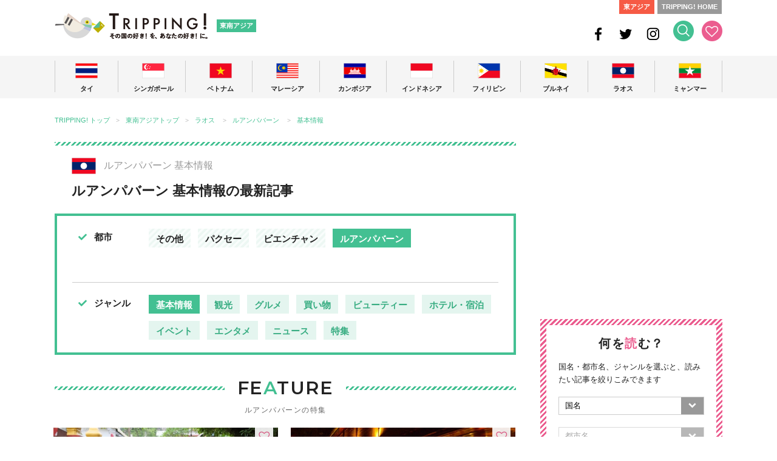

--- FILE ---
content_type: text/html; charset=UTF-8
request_url: https://tripping.jp/genre-c/luangprabang/info
body_size: 21330
content:
<!doctype html>
<html lang="ja">
<head>
<meta charset="UTF-8">
<title>ルアンパバーンの基本情報 最新情報/特集！ TRIPPING!</title>
<meta http-equiv="X-UA-Compatible" content="IE=edge">
<meta name="viewport" content="width=device-width">
<meta name="description" content="ルアンパバーンの基本情報について、現地在住レポーターが最新のルアンパバーンの基本情報情報をお届けします。旅に役立つルアンパバーンの基本情報情報満載 TRIPPING!">
<meta name="keywords" content="ルアンパバーンの基本情報,ルアンパバーン基本情報">
<meta name="robots" content="index, follow" />
<meta name="author" content="株式会社 iD">

<!-- OGP -->
<meta property="og:site_name" content="東南アジアの今が分かる旅の情報サイト | TRIPPING!">
<meta property="og:title" content="ルアンパバーンの基本情報 最新情報/特集！ TRIPPING!">
<meta property="og:description" content="ルアンパバーンの基本情報について、現地在住レポーターが最新のルアンパバーンの基本情報情報をお届けします。旅に役立つルアンパバーンの基本情報情報満載 TRIPPING!">
<meta property="og:type" content="article">
<meta property="og:url" content="https://tripping.jp/genre-c/luangprabang/info">
<meta property="og:image" content="https://tripping.jp/wp-content/themes/tripping_new2/img/img-country-top-laos.jpg">
<meta property="fb:app_id" content="1432262916993945">
<meta name="twitter:card" content="summary">
<meta name="twitter:site" content="@tripping_jp">
<meta name="twitter:image" content="https://tripping.jp/wp-content/themes/tripping_new2/img/img-country-top-laos.jpg">
<meta name="twitter:title" content="ルアンパバーンの基本情報 最新情報/特集！ TRIPPING!">
<meta name="twitter:description" content="ルアンパバーンの基本情報について、現地在住レポーターが最新のルアンパバーンの基本情報情報をお届けします。旅に役立つルアンパバーンの基本情報情報満載 TRIPPING!">
<meta name="twitter:url" content="https://tripping.jp/genre-c/luangprabang/info">

<link rel="canonical" href="https://tripping.jp/genre-c/luangprabang/info" />
<link href="https://fonts.googleapis.com/css?family=Montserrat:400,600" rel="stylesheet">


<!-- Web Clip -->
<link rel="apple-touch-icon" href="https://tripping.jp/wp-content/themes/tripping_new2/img/apple-touch-icon.png">
<link rel="apple-touch-icon" sizes="57x57" href="https://tripping.jp/wp-content/themes/tripping_new2/img/apple-touch-icon-57.png">
<link rel="apple-touch-icon" sizes="72x72" href="https://tripping.jp/wp-content/themes/tripping_new2/img/apple-touch-icon-72.png">
<link rel="apple-touch-icon" sizes="76x76" href="https://tripping.jp/wp-content/themes/tripping_new2/img/apple-touch-icon-76.png">
<link rel="apple-touch-icon" sizes="114x114" href="https://tripping.jp/wp-content/themes/tripping_new2/img/apple-touch-icon-114.png">
<link rel="apple-touch-icon" sizes="120x120" href="https://tripping.jp/wp-content/themes/tripping_new2/img/apple-touch-icon-120.png">
<link rel="apple-touch-icon" sizes="144x144" href="https://tripping.jp/wp-content/themes/tripping_new2/img/apple-touch-icon-144.png">
<link rel="apple-touch-icon" sizes="152x152" href="https://tripping.jp/wp-content/themes/tripping_new2/img/apple-touch-icon-152.png">
<link rel="apple-touch-icon" sizes="180x180" href="https://tripping.jp/wp-content/themes/tripping_new2/img/apple-touch-icon-180.png">
<link rel="icon" type="image/x-icon" href="https://tripping.jp/wp-content/themes/tripping_new2/img/favicon.ico">

<link rel="stylesheet" href="https://use.fontawesome.com/releases/v5.0.6/css/all.css">
<link rel="stylesheet" href="https://tripping.jp/wp-content/themes/tripping_new2/css/default.css">
<link rel="stylesheet" href="https://tripping.jp/wp-content/themes/tripping_new2/css/style.css?20191022">
<link rel="stylesheet" href="https://tripping.jp/wp-content/themes/tripping_new2/css/slick-theme.css">
<link rel="stylesheet" href="https://tripping.jp/wp-content/themes/tripping_new2/css/slick.css">

<script>
	(function(i,s,o,g,r,a,m){i['GoogleAnalyticsObject']=r;i[r]=i[r]||function(){
	(i[r].q=i[r].q||[]).push(arguments)},i[r].l=1*new Date();a=s.createElement(o),
	m=s.getElementsByTagName(o)[0];a.async=1;a.src=g;m.parentNode.insertBefore(a,m)
	})(window,document,'script','//www.google-analytics.com/analytics.js','ga');
	ga('create', 'UA-48834912-1', 'tripping.jp');
	ga('require', 'displayfeatures');
	ga('send', 'pageview');
</script>

<!-- Global site tag (gtag.js) - Google Analytics -->
<script async src="https://www.googletagmanager.com/gtag/js?id=G-297EWKM450"></script>
<script>
  window.dataLayer = window.dataLayer || [];
  function gtag(){dataLayer.push(arguments);}
  gtag('js', new Date());

  gtag('config', 'G-297EWKM450');
</script>

<meta name='robots' content='max-image-preview:large' />
	<style>img:is([sizes="auto" i], [sizes^="auto," i]) { contain-intrinsic-size: 3000px 1500px }</style>
	<link rel="alternate" type="application/rss+xml" title="TRIPPING! &raquo; フィード" href="https://tripping.jp/feed" />
<link rel="alternate" type="application/rss+xml" title="TRIPPING! &raquo; コメントフィード" href="https://tripping.jp/comments/feed" />
<script type="text/javascript" id="wpp-js" src="https://tripping.jp/wp-content/plugins/wordpress-popular-posts/assets/js/wpp.min.js?ver=7.3.6" data-sampling="0" data-sampling-rate="100" data-api-url="https://tripping.jp/wp-json/wordpress-popular-posts" data-post-id="0" data-token="1e3c0d679b" data-lang="0" data-debug="0"></script>
<link rel="alternate" type="application/rss+xml" title="TRIPPING! &raquo; ルアンパバーン カテゴリーのフィード" href="https://tripping.jp/asean/laos/luangprabang/feed" />
<script type="text/javascript">
/* <![CDATA[ */
window._wpemojiSettings = {"baseUrl":"https:\/\/s.w.org\/images\/core\/emoji\/16.0.1\/72x72\/","ext":".png","svgUrl":"https:\/\/s.w.org\/images\/core\/emoji\/16.0.1\/svg\/","svgExt":".svg","source":{"concatemoji":"https:\/\/tripping.jp\/wp-includes\/js\/wp-emoji-release.min.js?ver=6.8.3"}};
/*! This file is auto-generated */
!function(s,n){var o,i,e;function c(e){try{var t={supportTests:e,timestamp:(new Date).valueOf()};sessionStorage.setItem(o,JSON.stringify(t))}catch(e){}}function p(e,t,n){e.clearRect(0,0,e.canvas.width,e.canvas.height),e.fillText(t,0,0);var t=new Uint32Array(e.getImageData(0,0,e.canvas.width,e.canvas.height).data),a=(e.clearRect(0,0,e.canvas.width,e.canvas.height),e.fillText(n,0,0),new Uint32Array(e.getImageData(0,0,e.canvas.width,e.canvas.height).data));return t.every(function(e,t){return e===a[t]})}function u(e,t){e.clearRect(0,0,e.canvas.width,e.canvas.height),e.fillText(t,0,0);for(var n=e.getImageData(16,16,1,1),a=0;a<n.data.length;a++)if(0!==n.data[a])return!1;return!0}function f(e,t,n,a){switch(t){case"flag":return n(e,"\ud83c\udff3\ufe0f\u200d\u26a7\ufe0f","\ud83c\udff3\ufe0f\u200b\u26a7\ufe0f")?!1:!n(e,"\ud83c\udde8\ud83c\uddf6","\ud83c\udde8\u200b\ud83c\uddf6")&&!n(e,"\ud83c\udff4\udb40\udc67\udb40\udc62\udb40\udc65\udb40\udc6e\udb40\udc67\udb40\udc7f","\ud83c\udff4\u200b\udb40\udc67\u200b\udb40\udc62\u200b\udb40\udc65\u200b\udb40\udc6e\u200b\udb40\udc67\u200b\udb40\udc7f");case"emoji":return!a(e,"\ud83e\udedf")}return!1}function g(e,t,n,a){var r="undefined"!=typeof WorkerGlobalScope&&self instanceof WorkerGlobalScope?new OffscreenCanvas(300,150):s.createElement("canvas"),o=r.getContext("2d",{willReadFrequently:!0}),i=(o.textBaseline="top",o.font="600 32px Arial",{});return e.forEach(function(e){i[e]=t(o,e,n,a)}),i}function t(e){var t=s.createElement("script");t.src=e,t.defer=!0,s.head.appendChild(t)}"undefined"!=typeof Promise&&(o="wpEmojiSettingsSupports",i=["flag","emoji"],n.supports={everything:!0,everythingExceptFlag:!0},e=new Promise(function(e){s.addEventListener("DOMContentLoaded",e,{once:!0})}),new Promise(function(t){var n=function(){try{var e=JSON.parse(sessionStorage.getItem(o));if("object"==typeof e&&"number"==typeof e.timestamp&&(new Date).valueOf()<e.timestamp+604800&&"object"==typeof e.supportTests)return e.supportTests}catch(e){}return null}();if(!n){if("undefined"!=typeof Worker&&"undefined"!=typeof OffscreenCanvas&&"undefined"!=typeof URL&&URL.createObjectURL&&"undefined"!=typeof Blob)try{var e="postMessage("+g.toString()+"("+[JSON.stringify(i),f.toString(),p.toString(),u.toString()].join(",")+"));",a=new Blob([e],{type:"text/javascript"}),r=new Worker(URL.createObjectURL(a),{name:"wpTestEmojiSupports"});return void(r.onmessage=function(e){c(n=e.data),r.terminate(),t(n)})}catch(e){}c(n=g(i,f,p,u))}t(n)}).then(function(e){for(var t in e)n.supports[t]=e[t],n.supports.everything=n.supports.everything&&n.supports[t],"flag"!==t&&(n.supports.everythingExceptFlag=n.supports.everythingExceptFlag&&n.supports[t]);n.supports.everythingExceptFlag=n.supports.everythingExceptFlag&&!n.supports.flag,n.DOMReady=!1,n.readyCallback=function(){n.DOMReady=!0}}).then(function(){return e}).then(function(){var e;n.supports.everything||(n.readyCallback(),(e=n.source||{}).concatemoji?t(e.concatemoji):e.wpemoji&&e.twemoji&&(t(e.twemoji),t(e.wpemoji)))}))}((window,document),window._wpemojiSettings);
/* ]]> */
</script>
<link rel='stylesheet' id='wpfp-css' href='https://tripping.jp/wp-content/plugins/wp-favorite-posts-mytripping/wpfp.css' type='text/css' />
<style id='wp-emoji-styles-inline-css' type='text/css'>

	img.wp-smiley, img.emoji {
		display: inline !important;
		border: none !important;
		box-shadow: none !important;
		height: 1em !important;
		width: 1em !important;
		margin: 0 0.07em !important;
		vertical-align: -0.1em !important;
		background: none !important;
		padding: 0 !important;
	}
</style>
<link rel='stylesheet' id='wp-block-library-css' href='https://tripping.jp/wp-includes/css/dist/block-library/style.min.css?ver=6.8.3' type='text/css' media='all' />
<style id='classic-theme-styles-inline-css' type='text/css'>
/*! This file is auto-generated */
.wp-block-button__link{color:#fff;background-color:#32373c;border-radius:9999px;box-shadow:none;text-decoration:none;padding:calc(.667em + 2px) calc(1.333em + 2px);font-size:1.125em}.wp-block-file__button{background:#32373c;color:#fff;text-decoration:none}
</style>
<style id='global-styles-inline-css' type='text/css'>
:root{--wp--preset--aspect-ratio--square: 1;--wp--preset--aspect-ratio--4-3: 4/3;--wp--preset--aspect-ratio--3-4: 3/4;--wp--preset--aspect-ratio--3-2: 3/2;--wp--preset--aspect-ratio--2-3: 2/3;--wp--preset--aspect-ratio--16-9: 16/9;--wp--preset--aspect-ratio--9-16: 9/16;--wp--preset--color--black: #000000;--wp--preset--color--cyan-bluish-gray: #abb8c3;--wp--preset--color--white: #ffffff;--wp--preset--color--pale-pink: #f78da7;--wp--preset--color--vivid-red: #cf2e2e;--wp--preset--color--luminous-vivid-orange: #ff6900;--wp--preset--color--luminous-vivid-amber: #fcb900;--wp--preset--color--light-green-cyan: #7bdcb5;--wp--preset--color--vivid-green-cyan: #00d084;--wp--preset--color--pale-cyan-blue: #8ed1fc;--wp--preset--color--vivid-cyan-blue: #0693e3;--wp--preset--color--vivid-purple: #9b51e0;--wp--preset--gradient--vivid-cyan-blue-to-vivid-purple: linear-gradient(135deg,rgba(6,147,227,1) 0%,rgb(155,81,224) 100%);--wp--preset--gradient--light-green-cyan-to-vivid-green-cyan: linear-gradient(135deg,rgb(122,220,180) 0%,rgb(0,208,130) 100%);--wp--preset--gradient--luminous-vivid-amber-to-luminous-vivid-orange: linear-gradient(135deg,rgba(252,185,0,1) 0%,rgba(255,105,0,1) 100%);--wp--preset--gradient--luminous-vivid-orange-to-vivid-red: linear-gradient(135deg,rgba(255,105,0,1) 0%,rgb(207,46,46) 100%);--wp--preset--gradient--very-light-gray-to-cyan-bluish-gray: linear-gradient(135deg,rgb(238,238,238) 0%,rgb(169,184,195) 100%);--wp--preset--gradient--cool-to-warm-spectrum: linear-gradient(135deg,rgb(74,234,220) 0%,rgb(151,120,209) 20%,rgb(207,42,186) 40%,rgb(238,44,130) 60%,rgb(251,105,98) 80%,rgb(254,248,76) 100%);--wp--preset--gradient--blush-light-purple: linear-gradient(135deg,rgb(255,206,236) 0%,rgb(152,150,240) 100%);--wp--preset--gradient--blush-bordeaux: linear-gradient(135deg,rgb(254,205,165) 0%,rgb(254,45,45) 50%,rgb(107,0,62) 100%);--wp--preset--gradient--luminous-dusk: linear-gradient(135deg,rgb(255,203,112) 0%,rgb(199,81,192) 50%,rgb(65,88,208) 100%);--wp--preset--gradient--pale-ocean: linear-gradient(135deg,rgb(255,245,203) 0%,rgb(182,227,212) 50%,rgb(51,167,181) 100%);--wp--preset--gradient--electric-grass: linear-gradient(135deg,rgb(202,248,128) 0%,rgb(113,206,126) 100%);--wp--preset--gradient--midnight: linear-gradient(135deg,rgb(2,3,129) 0%,rgb(40,116,252) 100%);--wp--preset--font-size--small: 13px;--wp--preset--font-size--medium: 20px;--wp--preset--font-size--large: 36px;--wp--preset--font-size--x-large: 42px;--wp--preset--spacing--20: 0.44rem;--wp--preset--spacing--30: 0.67rem;--wp--preset--spacing--40: 1rem;--wp--preset--spacing--50: 1.5rem;--wp--preset--spacing--60: 2.25rem;--wp--preset--spacing--70: 3.38rem;--wp--preset--spacing--80: 5.06rem;--wp--preset--shadow--natural: 6px 6px 9px rgba(0, 0, 0, 0.2);--wp--preset--shadow--deep: 12px 12px 50px rgba(0, 0, 0, 0.4);--wp--preset--shadow--sharp: 6px 6px 0px rgba(0, 0, 0, 0.2);--wp--preset--shadow--outlined: 6px 6px 0px -3px rgba(255, 255, 255, 1), 6px 6px rgba(0, 0, 0, 1);--wp--preset--shadow--crisp: 6px 6px 0px rgba(0, 0, 0, 1);}:where(.is-layout-flex){gap: 0.5em;}:where(.is-layout-grid){gap: 0.5em;}body .is-layout-flex{display: flex;}.is-layout-flex{flex-wrap: wrap;align-items: center;}.is-layout-flex > :is(*, div){margin: 0;}body .is-layout-grid{display: grid;}.is-layout-grid > :is(*, div){margin: 0;}:where(.wp-block-columns.is-layout-flex){gap: 2em;}:where(.wp-block-columns.is-layout-grid){gap: 2em;}:where(.wp-block-post-template.is-layout-flex){gap: 1.25em;}:where(.wp-block-post-template.is-layout-grid){gap: 1.25em;}.has-black-color{color: var(--wp--preset--color--black) !important;}.has-cyan-bluish-gray-color{color: var(--wp--preset--color--cyan-bluish-gray) !important;}.has-white-color{color: var(--wp--preset--color--white) !important;}.has-pale-pink-color{color: var(--wp--preset--color--pale-pink) !important;}.has-vivid-red-color{color: var(--wp--preset--color--vivid-red) !important;}.has-luminous-vivid-orange-color{color: var(--wp--preset--color--luminous-vivid-orange) !important;}.has-luminous-vivid-amber-color{color: var(--wp--preset--color--luminous-vivid-amber) !important;}.has-light-green-cyan-color{color: var(--wp--preset--color--light-green-cyan) !important;}.has-vivid-green-cyan-color{color: var(--wp--preset--color--vivid-green-cyan) !important;}.has-pale-cyan-blue-color{color: var(--wp--preset--color--pale-cyan-blue) !important;}.has-vivid-cyan-blue-color{color: var(--wp--preset--color--vivid-cyan-blue) !important;}.has-vivid-purple-color{color: var(--wp--preset--color--vivid-purple) !important;}.has-black-background-color{background-color: var(--wp--preset--color--black) !important;}.has-cyan-bluish-gray-background-color{background-color: var(--wp--preset--color--cyan-bluish-gray) !important;}.has-white-background-color{background-color: var(--wp--preset--color--white) !important;}.has-pale-pink-background-color{background-color: var(--wp--preset--color--pale-pink) !important;}.has-vivid-red-background-color{background-color: var(--wp--preset--color--vivid-red) !important;}.has-luminous-vivid-orange-background-color{background-color: var(--wp--preset--color--luminous-vivid-orange) !important;}.has-luminous-vivid-amber-background-color{background-color: var(--wp--preset--color--luminous-vivid-amber) !important;}.has-light-green-cyan-background-color{background-color: var(--wp--preset--color--light-green-cyan) !important;}.has-vivid-green-cyan-background-color{background-color: var(--wp--preset--color--vivid-green-cyan) !important;}.has-pale-cyan-blue-background-color{background-color: var(--wp--preset--color--pale-cyan-blue) !important;}.has-vivid-cyan-blue-background-color{background-color: var(--wp--preset--color--vivid-cyan-blue) !important;}.has-vivid-purple-background-color{background-color: var(--wp--preset--color--vivid-purple) !important;}.has-black-border-color{border-color: var(--wp--preset--color--black) !important;}.has-cyan-bluish-gray-border-color{border-color: var(--wp--preset--color--cyan-bluish-gray) !important;}.has-white-border-color{border-color: var(--wp--preset--color--white) !important;}.has-pale-pink-border-color{border-color: var(--wp--preset--color--pale-pink) !important;}.has-vivid-red-border-color{border-color: var(--wp--preset--color--vivid-red) !important;}.has-luminous-vivid-orange-border-color{border-color: var(--wp--preset--color--luminous-vivid-orange) !important;}.has-luminous-vivid-amber-border-color{border-color: var(--wp--preset--color--luminous-vivid-amber) !important;}.has-light-green-cyan-border-color{border-color: var(--wp--preset--color--light-green-cyan) !important;}.has-vivid-green-cyan-border-color{border-color: var(--wp--preset--color--vivid-green-cyan) !important;}.has-pale-cyan-blue-border-color{border-color: var(--wp--preset--color--pale-cyan-blue) !important;}.has-vivid-cyan-blue-border-color{border-color: var(--wp--preset--color--vivid-cyan-blue) !important;}.has-vivid-purple-border-color{border-color: var(--wp--preset--color--vivid-purple) !important;}.has-vivid-cyan-blue-to-vivid-purple-gradient-background{background: var(--wp--preset--gradient--vivid-cyan-blue-to-vivid-purple) !important;}.has-light-green-cyan-to-vivid-green-cyan-gradient-background{background: var(--wp--preset--gradient--light-green-cyan-to-vivid-green-cyan) !important;}.has-luminous-vivid-amber-to-luminous-vivid-orange-gradient-background{background: var(--wp--preset--gradient--luminous-vivid-amber-to-luminous-vivid-orange) !important;}.has-luminous-vivid-orange-to-vivid-red-gradient-background{background: var(--wp--preset--gradient--luminous-vivid-orange-to-vivid-red) !important;}.has-very-light-gray-to-cyan-bluish-gray-gradient-background{background: var(--wp--preset--gradient--very-light-gray-to-cyan-bluish-gray) !important;}.has-cool-to-warm-spectrum-gradient-background{background: var(--wp--preset--gradient--cool-to-warm-spectrum) !important;}.has-blush-light-purple-gradient-background{background: var(--wp--preset--gradient--blush-light-purple) !important;}.has-blush-bordeaux-gradient-background{background: var(--wp--preset--gradient--blush-bordeaux) !important;}.has-luminous-dusk-gradient-background{background: var(--wp--preset--gradient--luminous-dusk) !important;}.has-pale-ocean-gradient-background{background: var(--wp--preset--gradient--pale-ocean) !important;}.has-electric-grass-gradient-background{background: var(--wp--preset--gradient--electric-grass) !important;}.has-midnight-gradient-background{background: var(--wp--preset--gradient--midnight) !important;}.has-small-font-size{font-size: var(--wp--preset--font-size--small) !important;}.has-medium-font-size{font-size: var(--wp--preset--font-size--medium) !important;}.has-large-font-size{font-size: var(--wp--preset--font-size--large) !important;}.has-x-large-font-size{font-size: var(--wp--preset--font-size--x-large) !important;}
:where(.wp-block-post-template.is-layout-flex){gap: 1.25em;}:where(.wp-block-post-template.is-layout-grid){gap: 1.25em;}
:where(.wp-block-columns.is-layout-flex){gap: 2em;}:where(.wp-block-columns.is-layout-grid){gap: 2em;}
:root :where(.wp-block-pullquote){font-size: 1.5em;line-height: 1.6;}
</style>
<link rel='stylesheet' id='contact-form-7-css' href='https://tripping.jp/wp-content/plugins/contact-form-7/includes/css/styles.css?ver=6.1.3' type='text/css' media='all' />
<link rel='stylesheet' id='wordpress-popular-posts-css-css' href='https://tripping.jp/wp-content/plugins/wordpress-popular-posts/assets/css/wpp.css?ver=7.3.6' type='text/css' media='all' />
<script type="text/javascript" src="https://tripping.jp/wp-includes/js/jquery/jquery.min.js?ver=3.7.1" id="jquery-core-js"></script>
<script type="text/javascript" src="https://tripping.jp/wp-includes/js/jquery/jquery-migrate.min.js?ver=3.4.1" id="jquery-migrate-js"></script>
<script type="text/javascript" src="https://tripping.jp/wp-content/plugins/wp-favorite-posts-mytripping/wpfp.js?ver=6.8.3" id="wp-favorite-posts-mytripping-js"></script>
<link rel="https://api.w.org/" href="https://tripping.jp/wp-json/" /><link rel="alternate" title="JSON" type="application/json" href="https://tripping.jp/wp-json/wp/v2/categories/44" />            <style id="wpp-loading-animation-styles">@-webkit-keyframes bgslide{from{background-position-x:0}to{background-position-x:-200%}}@keyframes bgslide{from{background-position-x:0}to{background-position-x:-200%}}.wpp-widget-block-placeholder,.wpp-shortcode-placeholder{margin:0 auto;width:60px;height:3px;background:#dd3737;background:linear-gradient(90deg,#dd3737 0%,#571313 10%,#dd3737 100%);background-size:200% auto;border-radius:3px;-webkit-animation:bgslide 1s infinite linear;animation:bgslide 1s infinite linear}</style>
            
</head>

<body id="content">
	<div id="fb-root"></div>
		<div id="searchbox">
		<div class="searchbox-inner">
			<div class="searchbox-close sp"><i class="fas fa-times"></i></div>
			<form action="/" name="s" method="get">
				<dl class="search">
					<dt><input type="text" name="s" value="" placeholder="記事を探す"/><input type="hidden" name="area" value="asean" /></dt>
					<dd><button><i class="fas fa-search fa-2x"></i></button></dd>
				</dl>
			</form>
			<div class="searchbox-tag">			
				<ul>
					<li class="searchbox-li"><a href="/tag/バンコクお土産">#バンコクお土産</a></li>
					<li class="searchbox-li"><a href="/tag/シンガポールローカル人気店">#シンガポールローカル人気店</a></li>
					<li class="searchbox-li"><a href="/tag/ダナン旅行">#ダナン旅行</a></li>
					<li class="searchbox-li"><a href="/tag/ビーチリゾート">#ビーチリゾート</a></li>
					<li class="searchbox-li"><a href="/tag/ソウルローカル人気店">#ソウルローカル人気店</a></li>
					<li class="searchbox-li"><a href="/tag/台湾料理">#台湾料理</a></li>
					<li class="searchbox-li"><a href="/tag/香港レストラン">#香港レストラン</a></li>
					<li class="searchbox-li"><a href="/tag/モデルコース">#モデルコース</a></li>
					<li class="searchbox-li"><a href="/tag/子連れ旅行">#子連れ旅行</a></li>
				</ul>
			</div>
			<div class="searchbox-close pc"><i class="fas fa-times"></i></div>
		</div>		
	</div>

	<!-- Header -->
	<header id="head" class="cf">
			<div class="header-link-L cf">
				<div class="header-logo pc"><a href="/asean" rel="home">TRIPPING! 東南アジアの今が分かる旅の情報サイト</a></div>
				<div class="header-logo-sp sp"><a href="/asean" rel="home"><img loading="lazy" src="https://tripping.jp/wp-content/themes/tripping_new2/img/logo-sp-header.png" width="183" alt=""/></a></div>
				<div class="sub-logo"><a href="/asean" rel="home">東南アジア</a></div>
			</div>
			<div class="header-link-R cf pc">
				<ul class="link-to">
					<li class="link-to-east-asia"><a href="/east-asia">東アジア</a></li>
					<li class="link-to-home"><a href="/">TRIPPING! HOME</a></li>
				</ul>
				<ul class="ico-head">
					<li class="ico-head-1"><a href="https://www.facebook.com/tripping.jp" target="_blank"><img loading="lazy" src="https://tripping.jp/wp-content/themes/tripping_new2/img/ico-head-fb.png" width="24" height="24" alt="Facebook"/></a></li>
					<li class="ico-head-1"><a href="https://twitter.com/tripping_jp" target="_blank"><img loading="lazy" src="https://tripping.jp/wp-content/themes/tripping_new2/img/ico-head-tw.png" width="24" height="24" alt="Twitter"/></a></li>
					<li class="ico-head-1"><a href="https://www.instagram.com/tripping_official/" target="_blank"><img loading="lazy" src="https://tripping.jp/wp-content/themes/tripping_new2/img/ico-head-insta.png" width="24" height="24" alt="Instagram"/></a></li>
					<li class="ico-head-1"><a href="#" id="btn-search"><img loading="lazy" src="https://tripping.jp/wp-content/themes/tripping_new2/img/ico-head-seach.png" width="34" height="34" alt="検索する"/></a></li>
					<li class="ico-head-2"><a href="/favorite"><img loading="lazy" src="https://tripping.jp/wp-content/themes/tripping_new2/img/ico-head-like.png" width="34" height="34" alt="お気に入り"/></a></li>
				</ul>
		</div>
	
		<div class="sp-search sp"><a href="#" id="btn-search-sp"><i class="fas fa-search fa-2x"></i></a></div>
		<div class="sp-menu sp spmenubtn1" id="btn_menu"></div>
	</header>
	<!-- /Header -->
	<!-- Grobal Navigation PC-->
	<nav id="grobal-nav" class="nav-pc pc">
		<div class="grobal-navi-inner dropnavi">
			<ul class="grobal-navi-ul">
				<li class="grobal-navi-li gnavi-lineL parent">
					<a href="javascript:void(0)" class="btn-navi-area"><div class="grobal-nav-flag"><img loading="lazy" src="https://tripping.jp/wp-content/themes/tripping_new2/img/flag-gnavi-thailand.png" width="37" alt="タイ"/></div>
					<p class="grobal-nav-txt">タイ</p></a>
					<div class="dropnavi-inner">
						<ul class="dropnavi-in-ul drp-01">
							<div class="drp-close"><i class="fas fa-times"></i></div>
							<li class="dropnavi-li dropnavi-li-01">	
								<div class="drp-country"><a href="/asean/thailand">タイ<i class="fas fa-angle-right"></i></a></div>
								<!--div class="drp-info"><a href="/info-thailand"><i class="far fa-question-circle"></i>こんな国です<i class="fas fa-angle-right"></i></a></div-->
								<div class="drp-thum"><a href="/asean/thailand"><img loading="lazy" src="https://tripping.jp/wp-content/themes/tripping_new2/img/img-drp-thum-thailand.jpg" width="160" height="160" alt=""/></a></div>
							</li>
							<li class="dropnavi-li dropnavi-li-02">
								<div class="drp-city"><i class="fas fa-check"></i>都市</div>
								<ul>
									<li class="drp-city-li"><a href="/asean/thailand/bangkok">バンコク</a></li>
									<li class="drp-city-li"><a href="/asean/thailand/phuket">プーケット</a></li>
									<li class="drp-city-li"><a href="/asean/thailand/chiang-mai">チェンマイ</a></li>
									<li class="drp-city-li"><a href="/asean/thailand/chiang-rai">チェンライ</a></li>
									<li class="drp-city-li"><a href="/asean/thailand/hua-hin">ホアヒン</a></li>
									<li class="drp-city-li"><a href="/asean/thailand/khao-yai">カオヤイ</a></li>
									<li class="drp-city-li"><a href="/asean/thailand/korat">コラート</a></li>
								</ul>
								<div class="drp-genre"><i class="fas fa-check"></i>ジャンル</div>
								<ul>
									<li class="drp-genre-li"><a href="/genre-c/thailand/info">基本情報</a></li>
									<li class="drp-genre-li"><a href="/genre-c/thailand/sightseeing">観光</a></li>
									<li class="drp-genre-li"><a href="/genre-c/thailand/eat">グルメ</a></li>
									<li class="drp-genre-li"><a href="/genre-c/thailand/shopping">買い物</a></li>
									<li class="drp-genre-li"><a href="/genre-c/thailand/beauty">ビューティー</a></li>
									<li class="drp-genre-li"><a href="/genre-c/thailand/stay">ホテル・宿泊</a></li>
									<li class="drp-genre-li"><a href="/genre-c/thailand/event">イベント</a></li>
									<li class="drp-genre-li"><a href="/genre-c/thailand/entertainment">エンタメ</a></li>
									<li class="drp-genre-li"><a href="/asean/thailand/news">ニュース</a></li>
									<li class="drp-genre-li"><a href="/asean/thailand/feature">特集</a></li>
								</ul>
							</li>
							<li class="dropnavi-li dropnavi-li-03">
								<div class="drp-feature-title">FE<span class="title-white">A</span>TURE</div>
									
								<div class="drp-feature-li">
									<div class="drp-frature-thum"><a href="https://tripping.jp/asean/thailand/khao-yai/89860"><img loading="lazy" src="https://tripping.jp/wp-content/uploads/2022/09/InterContinental-Khao-Yai-Classic-Lake-View-White-2-Resize-240x160.jpg" width="200" height="133" alt=""/></a></div>
									<div class="drp-feature-txt"><a href="https://tripping.jp/asean/thailand/khao-yai/89860">タイ避暑地に新たなラグジュアリーホテル 「インターコンチネンタル カオヤイ リゾート」</a></div>									
								</div>
									
								<div class="drp-feature-li">
									<div class="drp-frature-thum"><a href="https://tripping.jp/asean/thailand/bangkok/89818"><img loading="lazy" src="https://tripping.jp/wp-content/uploads/2022/08/PXL_20220728_052725950-240x160.jpg" width="200" height="133" alt=""/></a></div>
									<div class="drp-feature-txt"><a href="https://tripping.jp/asean/thailand/bangkok/89818">チャオプラヤーツーリストボート （Hop On Hop Off Boat）でのバンコク川沿い観光が楽しい</a></div>									
								</div>
															</li>
						</ul>
					</div><!-- /dropnavi-inner -->
				</li>
				<li class="grobal-navi-li parent">
					<a href="javascript:void(0)" class="btn-navi-area"><div class="grobal-nav-flag"><img loading="lazy" src="https://tripping.jp/wp-content/themes/tripping_new2/img/flag-gnavi-singapore.png" width="37" height="25" alt="シンガポール"/></div>
					<p class="grobal-nav-txt">シンガポール</p></a>
					<div class="dropnavi-inner">
						<ul class="dropnavi-in-ul drp-02">
							<div class="drp-close"><i class="fas fa-times"></i></div>
							<li class="dropnavi-li dropnavi-li-01">	
								<div class="drp-country"><a href="/asean/singapore">シンガポール<i class="fas fa-angle-right"></i></a></div>
								<!--div class="drp-info"><a href="/info-singapore"><i class="far fa-question-circle"></i>こんな国です<i class="fas fa-angle-right"></i></a></div-->
								<div class="drp-thum"><a href="/asean/singapore"><img loading="lazy" src="https://tripping.jp/wp-content/themes/tripping_new2/img/img-drp-thum-singapore.jpg" width="160" height="160" alt=""/></a></div>
							</li>
							<li class="dropnavi-li dropnavi-li-02">
								<div class="drp-city"><i class="fas fa-check"></i>都市</div>
								<ul>
									<li class="drp-city-li"><a href="/asean/singapore/singapore-city">シンガポール</a></li>
								</ul>
								<div class="drp-genre"><i class="fas fa-check"></i>ジャンル</div>
								<ul>
									<li class="drp-genre-li"><a href="/genre-c/singapore/info">基本情報</a></li>
									<li class="drp-genre-li"><a href="/genre-c/singapore/sightseeing">観光</a></li>
									<li class="drp-genre-li"><a href="/genre-c/singapore/eat">グルメ</a></li>
									<li class="drp-genre-li"><a href="/genre-c/singapore/shopping">買い物</a></li>
									<li class="drp-genre-li"><a href="/genre-c/singapore/beauty">ビューティー</a></li>
									<li class="drp-genre-li"><a href="/genre-c/singapore/stay">ホテル・宿泊</a></li>
									<li class="drp-genre-li"><a href="/genre-c/singapore/event">イベント</a></li>
									<li class="drp-genre-li"><a href="/genre-c/singapore/entertainment">エンタメ</a></li>
									<li class="drp-genre-li"><a href="/asean/singapore/news">ニュース</a></li>
									<li class="drp-genre-li"><a href="/asean/singapore/feature">特集</a></li>
								</ul>
							</li>
							<li class="dropnavi-li dropnavi-li-03">
								<div class="drp-feature-title">FE<span class="title-white">A</span>TURE</div>
									
								<div class="drp-feature-li">
									<div class="drp-frature-thum"><a href="https://tripping.jp/asean/singapore/89768"><img loading="lazy" src="https://tripping.jp/wp-content/uploads/2016/05/b52fb3b9d42c7f8634b1dce0cd60c0b3-168x126.jpg" width="200" height="133" alt=""/></a></div>
									<div class="drp-feature-txt"><a href="https://tripping.jp/asean/singapore/89768">スクートが札幌＝シンガポール直行便を再開、台湾経由便も</a></div>									
								</div>
									
								<div class="drp-feature-li">
									<div class="drp-frature-thum"><a href="https://tripping.jp/asean/singapore/89487"><img loading="lazy" src="https://tripping.jp/wp-content/uploads/2016/04/71ccd13c0b91c3af35fd6a2f670577d8-168x95.jpg" width="200" height="133" alt=""/></a></div>
									<div class="drp-feature-txt"><a href="https://tripping.jp/asean/singapore/89487">スクートが成田＝シンガポール直行便を新規開設！ 関西＝シンガポール直行便も再開</a></div>									
								</div>
															</li>
						</ul>
					</div><!-- /dropnavi-inner -->
				</li>
				<li class="grobal-navi-li parent">
					<a href="javascript:void(0)" class="btn-navi-area"><div class="grobal-nav-flag"><img loading="lazy" src="https://tripping.jp/wp-content/themes/tripping_new2/img/flag-gnavi-vietnam.png" width="37" height="25" alt="ベトナム"/></div>
					<p class="grobal-nav-txt">ベトナム</p></a>
					<div class="dropnavi-inner">
						<ul class="dropnavi-in-ul drp-03">
							<div class="drp-close"><i class="fas fa-times"></i></div>
							<li class="dropnavi-li dropnavi-li-01">	
								<div class="drp-country"><a href="/asean/vietnam">ベトナム<i class="fas fa-angle-right"></i></a></div>
								<!--div class="drp-info"><a href="/info-vietnam"><i class="far fa-question-circle"></i>こんな国です<i class="fas fa-angle-right"></i></a></div-->
								<div class="drp-thum"><a href="/asean/vietnam"><img loading="lazy" src="https://tripping.jp/wp-content/themes/tripping_new2/img/img-drp-thum-vietnam.jpg" width="160" height="160" alt=""/></a></div>
							</li>
							<li class="dropnavi-li dropnavi-li-02">
								<div class="drp-city"><i class="fas fa-check"></i>都市</div>
								<ul>
									<li class="drp-city-li"><a href="/asean/vietnam/ho-chi-minh">ホーチミン</a></li>
									<li class="drp-city-li"><a href="/asean/vietnam/hanoi">ハノイ</a></li>
									<li class="drp-city-li"><a href="/asean/vietnam/danang">ダナン</a></li>
									<li class="drp-city-li"><a href="/asean/vietnam/hoi-an">ホイアン</a></li>
								</ul>
								<div class="drp-genre"><i class="fas fa-check"></i>ジャンル</div>
								<ul>
									<li class="drp-genre-li"><a href="/genre-c/vietnam/info">基本情報</a></li>
									<li class="drp-genre-li"><a href="/genre-c/vietnam/sightseeing">観光</a></li>
									<li class="drp-genre-li"><a href="/genre-c/vietnam/eat">グルメ</a></li>
									<li class="drp-genre-li"><a href="/genre-c/vietnam/shopping">買い物</a></li>
									<li class="drp-genre-li"><a href="/genre-c/vietnam/beauty">ビューティー</a></li>
									<li class="drp-genre-li"><a href="/genre-c/vietnam/stay">ホテル・宿泊</a></li>
									<li class="drp-genre-li"><a href="/genre-c/vietnam/event">イベント</a></li>
									<li class="drp-genre-li"><a href="/genre-c/vietnam/entertainment">エンタメ</a></li>
									<li class="drp-genre-li"><a href="/asean/vietnam/news">ニュース</a></li>
									<li class="drp-genre-li"><a href="/asean/vietnam/feature">特集</a></li>
								</ul>
							</li>
							<li class="dropnavi-li dropnavi-li-03">
								<div class="drp-feature-title">FE<span class="title-white">A</span>TURE</div>
									
								<div class="drp-feature-li">
									<div class="drp-frature-thum"><a href="https://tripping.jp/asean/vietnam/ho-chi-minh/90178"><img loading="lazy" src="https://tripping.jp/wp-content/uploads/2022/10/Main-Entrance-240x151.jpg" width="200" height="133" alt=""/></a></div>
									<div class="drp-feature-txt"><a href="https://tripping.jp/asean/vietnam/ho-chi-minh/90178">「ザ・レヴェリー サイゴン」に世界屈指のモダンイタリアンが開業</a></div>									
								</div>
									
								<div class="drp-feature-li">
									<div class="drp-frature-thum"><a href="https://tripping.jp/asean/vietnam/89420"><img loading="lazy" src="https://tripping.jp/wp-content/uploads/2022/05/PC092483-1024x768-1-240x180.jpg" width="200" height="133" alt=""/></a></div>
									<div class="drp-feature-txt"><a href="https://tripping.jp/asean/vietnam/89420">魚、エビ、肉と様々な材料から作られるベトナムの練りもの</a></div>									
								</div>
															</li>
						</ul>
					</div><!-- /dropnavi-inner -->
				</li>
				<li class="grobal-navi-li parent">
					<a href="javascript:void(0)" class="btn-navi-area"><div class="grobal-nav-flag"><img loading="lazy" src="https://tripping.jp/wp-content/themes/tripping_new2/img/flag-gnavi-malaysia.png" width="37" height="25" alt="マレーシア"/></div>
					<p class="grobal-nav-txt">マレーシア</p></a>
					<div class="dropnavi-inner">
						<ul class="dropnavi-in-ul drp-04">
							<div class="drp-close"><i class="fas fa-times"></i></div>
							<li class="dropnavi-li dropnavi-li-01">	
								<div class="drp-country"><a href="/asean/malaysia">マレーシア<i class="fas fa-angle-right"></i></a></div>
								<!--div class="drp-info"><a href="/info-malaysia"><i class="far fa-question-circle"></i>こんな国です<i class="fas fa-angle-right"></i></a></div-->
								<div class="drp-thum"><a href="/asean/malaysia"><img loading="lazy" src="https://tripping.jp/wp-content/themes/tripping_new2/img/img-drp-thum-malaysia.jpg" width="160" height="160" alt=""/></a></div>
							</li>
							<li class="dropnavi-li dropnavi-li-02">
								<div class="drp-city"><i class="fas fa-check"></i>都市</div>
								<ul>
									<li class="drp-city-li"><a href="/asean/malaysia/kuala-lumpur">クアラルンプール</a></li>
									<li class="drp-city-li"><a href="/asean/malaysia/kota-kinabalu">コタキナバル</a></li>
									<li class="drp-city-li"><a href="/asean/malaysia/penang">ペナン島</a></li>
									<li class="drp-city-li"><a href="/asean/malaysia/langkawi">ランカウイ島</a></li>
								</ul>
								<div class="drp-genre"><i class="fas fa-check"></i>ジャンル</div>
								<ul>
									<li class="drp-genre-li"><a href="/genre-c/malaysia/info">基本情報</a></li>
									<li class="drp-genre-li"><a href="/genre-c/malaysia/sightseeing">観光</a></li>
									<li class="drp-genre-li"><a href="/genre-c/malaysia/eat">グルメ</a></li>
									<li class="drp-genre-li"><a href="/genre-c/malaysia/shopping">買い物</a></li>
									<li class="drp-genre-li"><a href="/genre-c/malaysia/beauty">ビューティー</a></li>
									<li class="drp-genre-li"><a href="/genre-c/malaysia/stay">ホテル・宿泊</a></li>
									<li class="drp-genre-li"><a href="/genre-c/malaysia/event">イベント</a></li>
									<li class="drp-genre-li"><a href="/genre-c/malaysia/entertainment">エンタメ</a></li>
									<li class="drp-genre-li"><a href="/asean/malaysia/news">ニュース</a></li>
									<li class="drp-genre-li"><a href="/asean/malaysia/feature">特集</a></li>
								</ul>
							</li>
							<li class="dropnavi-li dropnavi-li-03">
								<div class="drp-feature-title">FE<span class="title-white">A</span>TURE</div>
									
								<div class="drp-feature-li">
									<div class="drp-frature-thum"><a href="https://tripping.jp/asean/malaysia/kuala-lumpur/89933"><img loading="lazy" src="https://tripping.jp/wp-content/uploads/2022/09/DSCF3795-240x160.jpg" width="200" height="133" alt=""/></a></div>
									<div class="drp-feature-txt"><a href="https://tripping.jp/asean/malaysia/kuala-lumpur/89933">入国条件緩和のマレーシアを旅してみた 〜クアラルンプール編〜</a></div>									
								</div>
									
								<div class="drp-feature-li">
									<div class="drp-frature-thum"><a href="https://tripping.jp/asean/malaysia/langkawi/89872"><img loading="lazy" src="https://tripping.jp/wp-content/uploads/2022/09/DSCF2517_-240x160.png" width="200" height="133" alt=""/></a></div>
									<div class="drp-feature-txt"><a href="https://tripping.jp/asean/malaysia/langkawi/89872">入国条件緩和のマレーシアを旅してみた 〜ランカウイ編〜</a></div>									
								</div>
															</li>
						</ul>
					</div><!-- /dropnavi-inner -->
				</li>
				<li class="grobal-navi-li parent">
					<a href="javascript:void(0)" class="btn-navi-area"><div class="grobal-nav-flag"><img loading="lazy" src="https://tripping.jp/wp-content/themes/tripping_new2/img/flag-gnavi-cambodia.png" width="37" height="25" alt="カンボジア"/></div>
					<p class="grobal-nav-txt">カンボジア</p></a>
					<div class="dropnavi-inner">
						<ul class="dropnavi-in-ul drp-05">
							<div class="drp-close"><i class="fas fa-times"></i></div>
							<li class="dropnavi-li dropnavi-li-01">	
								<div class="drp-country"><a href="/asean/cambodia">カンボジア<i class="fas fa-angle-right"></i></a></div>
								<!--div class="drp-info"><a href="/info-cambodia"><i class="far fa-question-circle"></i>こんな国です<i class="fas fa-angle-right"></i></a></div-->
								<div class="drp-thum"><a href="/asean/cambodia"><img loading="lazy" src="https://tripping.jp/wp-content/themes/tripping_new2/img/img-drp-thum-cambodia.jpg" width="160" height="160" alt=""/></a></div>
							</li>
							<li class="dropnavi-li dropnavi-li-02">
								<div class="drp-city"><i class="fas fa-check"></i>都市</div>
								<ul>
									<li class="drp-city-li"><a href="/asean/cambodia/siem-reap">シェムリアップ</a></li>
									<li class="drp-city-li"><a href="/asean/cambodia/phnom-penh">プノンペン</a></li>
								</ul>
								<div class="drp-genre"><i class="fas fa-check"></i>ジャンル</div>
								<ul>
									<li class="drp-genre-li"><a href="/genre-c/cambodia/info">基本情報</a></li>
									<li class="drp-genre-li"><a href="/genre-c/cambodia/sightseeing">観光</a></li>
									<li class="drp-genre-li"><a href="/genre-c/cambodia/eat">グルメ</a></li>
									<li class="drp-genre-li"><a href="/genre-c/cambodia/shopping">買い物</a></li>
									<li class="drp-genre-li"><a href="/genre-c/cambodia/beauty">ビューティー</a></li>
									<li class="drp-genre-li"><a href="/genre-c/cambodia/stay">ホテル・宿泊</a></li>
									<li class="drp-genre-li"><a href="/genre-c/cambodia/event">イベント</a></li>
									<li class="drp-genre-li"><a href="/genre-c/cambodia/entertainment">エンタメ</a></li>
									<li class="drp-genre-li"><a href="/asean/cambodia/news">ニュース</a></li>
									<li class="drp-genre-li"><a href="/asean/cambodia/feature">特集</a></li>
								</ul>
							</li>
							<li class="dropnavi-li dropnavi-li-03">
								<div class="drp-feature-title">FE<span class="title-white">A</span>TURE</div>
									
								<div class="drp-feature-li">
									<div class="drp-frature-thum"><a href="https://tripping.jp/asean/cambodia/siem-reap/89114"><img loading="lazy" src="https://tripping.jp/wp-content/uploads/2022/03/top_m-240x160.jpg" width="200" height="133" alt=""/></a></div>
									<div class="drp-feature-txt"><a href="https://tripping.jp/asean/cambodia/siem-reap/89114">アンコール遺跡群の宝石箱！バンテアイ・スレイ寺院</a></div>									
								</div>
									
								<div class="drp-feature-li">
									<div class="drp-frature-thum"><a href="https://tripping.jp/asean/cambodia/siem-reap/88296"><img loading="lazy" src="https://tripping.jp/wp-content/uploads/2021/11/top-1-1-240x160.jpg" width="200" height="133" alt=""/></a></div>
									<div class="drp-feature-txt"><a href="https://tripping.jp/asean/cambodia/siem-reap/88296">2回目のカンボジアで訪れたい遺跡５選</a></div>									
								</div>
															</li>
						</ul>
					</div><!-- /dropnavi-inner -->
				</li>
				<li class="grobal-navi-li parent">
					<a href="javascript:void(0)" class="btn-navi-area"><div class="grobal-nav-flag"><img loading="lazy" src="https://tripping.jp/wp-content/themes/tripping_new2/img/flag-gnavi-indonesia.png" width="37" height="25" alt="インドネシア"/></div>
					<p class="grobal-nav-txt">インドネシア</p></a>
					<div class="dropnavi-inner">
						<ul class="dropnavi-in-ul drp-06">
							<div class="drp-close"><i class="fas fa-times"></i></div>
							<li class="dropnavi-li dropnavi-li-01">	
								<div class="drp-country"><a href="/asean/indonesia">インドネシア<i class="fas fa-angle-right"></i></a></div>
								<!--div class="drp-info"><a href="/info-indonesia/"><i class="far fa-question-circle"></i>こんな国です<i class="fas fa-angle-right"></i></a></div-->
								<div class="drp-thum"><a href="/asean/indonesia"><img loading="lazy" src="https://tripping.jp/wp-content/themes/tripping_new2/img/img-drp-thum-indonesia.jpg" width="160" height="160" alt=""/></a></div>
							</li>
							<li class="dropnavi-li dropnavi-li-02">
								<div class="drp-city"><i class="fas fa-check"></i>都市</div>
								<ul>
									<li class="drp-city-li"><a href="/asean/indonesia/bali">バリ</a></li>
									<li class="drp-city-li"><a href="/asean/indonesia/jakarta">ジャカルタ</a></li>
									<li class="drp-city-li"><a href="/asean/indonesia/yogyakarta">ジョグジャカルタ</a></li>
								</ul>
								<div class="drp-genre"><i class="fas fa-check"></i>ジャンル</div>
								<ul>
									<li class="drp-genre-li"><a href="/genre-c/indonesia/info">基本情報</a></li>
									<li class="drp-genre-li"><a href="/genre-c/indonesia/sightseeing">観光</a></li>
									<li class="drp-genre-li"><a href="/genre-c/indonesia/eat">グルメ</a></li>
									<li class="drp-genre-li"><a href="/genre-c/indonesia/shopping">買い物</a></li>
									<li class="drp-genre-li"><a href="/genre-c/indonesia/beauty">ビューティー</a></li>
									<li class="drp-genre-li"><a href="/genre-c/indonesia/stay">ホテル・宿泊</a></li>
									<li class="drp-genre-li"><a href="/genre-c/indonesia/event">イベント</a></li>
									<li class="drp-genre-li"><a href="/genre-c/indonesia/entertainment">エンタメ</a></li>
									<li class="drp-genre-li"><a href="/asean/indonesia/news">ニュース</a></li>
									<li class="drp-genre-li"><a href="/asean/indonesia/feature">特集</a></li>
								</ul>
							</li>
							<li class="dropnavi-li dropnavi-li-03">
								<div class="drp-feature-title">FE<span class="title-white">A</span>TURE</div>
									
								<div class="drp-feature-li">
									<div class="drp-frature-thum"><a href="https://tripping.jp/asean/indonesia/84596"><img loading="lazy" src="https://tripping.jp/wp-content/uploads/2020/09/top-1-240x160.jpg" width="200" height="133" alt=""/></a></div>
									<div class="drp-feature-txt"><a href="https://tripping.jp/asean/indonesia/84596">遺跡もリゾートも楽しみ尽くす！ インドネシアの世界遺産の旅</a></div>									
								</div>
									
								<div class="drp-feature-li">
									<div class="drp-frature-thum"><a href="https://tripping.jp/asean/indonesia/bali/82520"><img loading="lazy" src="https://tripping.jp/wp-content/uploads/2020/04/Infinity_Swimming_Pool_2_7645-A4-240x160.jpg" width="200" height="133" alt=""/></a></div>
									<div class="drp-feature-txt"><a href="https://tripping.jp/asean/indonesia/bali/82520">神秘の島で叶える至福のバカンス「シックスセンシズ ウルワツ バリ」vol.１</a></div>									
								</div>
															</li>
						</ul>
					</div><!-- /dropnavi-inner -->
				</li>
				<li class="grobal-navi-li parent">
					<a href="javascript:void(0)" class="btn-navi-area"><div class="grobal-nav-flag"><img loading="lazy" src="https://tripping.jp/wp-content/themes/tripping_new2/img/flag-gnavi-philippines.png" width="37" height="25" alt="フィリピン"/></div>
					<p class="grobal-nav-txt">フィリピン</p></a>
					<div class="dropnavi-inner">
						<ul class="dropnavi-in-ul drp-07">
							<div class="drp-close"><i class="fas fa-times"></i></div>
							<li class="dropnavi-li dropnavi-li-01">	
								<div class="drp-country"><a href="/asean/philippines">フィリピン<i class="fas fa-angle-right"></i></a></div>
								<!--div class="drp-info"><a href="/info-philippines"><i class="far fa-question-circle"></i>こんな国です<i class="fas fa-angle-right"></i></a></div-->
								<div class="drp-thum"><a href="/asean/philippines"><img loading="lazy" src="https://tripping.jp/wp-content/themes/tripping_new2/img/img-drp-thum-philippines.jpg" width="160" height="160" alt=""/></a></div>
							</li>
							<li class="dropnavi-li dropnavi-li-02">
								<div class="drp-city"><i class="fas fa-check"></i>都市</div>
								<ul>
									<li class="drp-city-li"><a href="/asean/philippines/manila">マニラ</a></li>
									<li class="drp-city-li"><a href="/asean/philippines/cebu">セブ</a></li>
									<li class="drp-city-li"><a href="/asean/philippines/bacolod">バコロド</a></li>
								</ul>
								<div class="drp-genre"><i class="fas fa-check"></i>ジャンル</div>
								<ul>
									<li class="drp-genre-li"><a href="/genre-c/philippines/info">基本情報</a></li>
									<li class="drp-genre-li"><a href="/genre-c/philippines/sightseeing">観光</a></li>
									<li class="drp-genre-li"><a href="/genre-c/philippines/eat">グルメ</a></li>
									<li class="drp-genre-li"><a href="/genre-c/philippines/shopping">買い物</a></li>
									<li class="drp-genre-li"><a href="/genre-c/philippines/beauty">ビューティー</a></li>
									<li class="drp-genre-li"><a href="/genre-c/philippines/stay">ホテル・宿泊</a></li>
									<li class="drp-genre-li"><a href="/genre-c/philippines/event">イベント</a></li>
									<li class="drp-genre-li"><a href="/genre-c/philippines/entertainment">エンタメ</a></li>
									<li class="drp-genre-li"><a href="/asean/philippines/news">ニュース</a></li>
									<li class="drp-genre-li"><a href="/asean/philippines/feature">特集</a></li>
								</ul>
							</li>
							<li class="dropnavi-li dropnavi-li-03">
								<div class="drp-feature-title">FE<span class="title-white">A</span>TURE</div>
									
								<div class="drp-feature-li">
									<div class="drp-frature-thum"><a href="https://tripping.jp/asean/philippines/philippines-othercity/85353"><img loading="lazy" src="https://tripping.jp/wp-content/uploads/2020/11/IMG_1313-240x160.jpg" width="200" height="133" alt=""/></a></div>
									<div class="drp-feature-txt"><a href="https://tripping.jp/asean/philippines/philippines-othercity/85353">世界遺産でも自宅でも！ハイブリッドに英語を勉強しよう</a></div>									
								</div>
									
								<div class="drp-feature-li">
									<div class="drp-frature-thum"><a href="https://tripping.jp/asean/philippines/85002"><img loading="lazy" src="https://tripping.jp/wp-content/uploads/2020/10/8b771c82fcd6f4d6ffe2131e71525bee-240x160.jpg" width="200" height="133" alt=""/></a></div>
									<div class="drp-feature-txt"><a href="https://tripping.jp/asean/philippines/85002">「世界で最も魅力的な島」第１位に、セブ島・ビサヤ諸島が輝く！</a></div>									
								</div>
															</li>
						</ul>
					</div><!-- /dropnavi-inner -->
				</li>
				<li class="grobal-navi-li parent">
					<a href="javascript:void(0)" class="btn-navi-area"><div class="grobal-nav-flag"><img loading="lazy" src="https://tripping.jp/wp-content/themes/tripping_new2/img/flag-gnavi-brunei.png" width="37" height="25" alt="ブルネイ"/></div>
					<p class="grobal-nav-txt">ブルネイ</p></a>
					<div class="dropnavi-inner">
						<ul class="dropnavi-in-ul drp-08">
							<div class="drp-close"><i class="fas fa-times"></i></div>
							<li class="dropnavi-li dropnavi-li-01">	
								<div class="drp-country"><a href="/asean/brunei">ブルネイ<i class="fas fa-angle-right"></i></a></div>
								<!--div class="drp-info"><a href="/info-brunei"><i class="far fa-question-circle"></i>こんな国です<i class="fas fa-angle-right"></i></a></div-->
								<div class="drp-thum"><a href="/asean/brunei"><img loading="lazy" src="https://tripping.jp/wp-content/themes/tripping_new2/img/img-drp-thum-brunei.jpg" width="160" height="160" alt=""/></a></div>
							</li>
							<li class="dropnavi-li dropnavi-li-02">
								<div class="drp-city"><i class="fas fa-check"></i>都市</div>
								<ul>
									<li class="drp-city-li"><a href="/asean/brunei/bandar-seri-begawan">バンダルスリブガワン</a></li>
								</ul>
								<div class="drp-genre"><i class="fas fa-check"></i>ジャンル</div>
								<ul>
									<li class="drp-genre-li"><a href="/genre-c/brunei/info">基本情報</a></li>
									<li class="drp-genre-li"><a href="/genre-c/brunei/sightseeing">観光</a></li>
									<li class="drp-genre-li"><a href="/genre-c/brunei/eat">グルメ</a></li>
									<li class="drp-genre-li"><a href="/genre-c/brunei/shopping">買い物</a></li>
									<li class="drp-genre-li"><a href="/genre-c/brunei/beauty">ビューティー</a></li>
									<li class="drp-genre-li"><a href="/genre-c/brunei/stay">ホテル・宿泊</a></li>
									<li class="drp-genre-li"><a href="/genre-c/brunei/event">イベント</a></li>
									<li class="drp-genre-li"><a href="/genre-c/brunei/entertainment">エンタメ</a></li>
									<li class="drp-genre-li"><a href="/asean/brunei/news">ニュース</a></li>
									<li class="drp-genre-li"><a href="/asean/brunei/feature">特集</a></li>
								</ul>
							</li>
							<li class="dropnavi-li dropnavi-li-03">
								<div class="drp-feature-title">FE<span class="title-white">A</span>TURE</div>
									
								<div class="drp-feature-li">
									<div class="drp-frature-thum"><a href="https://tripping.jp/asean/brunei/70624"><img loading="lazy" src="https://tripping.jp/wp-content/uploads/2019/01/IMG_0101-240x171.jpg" width="200" height="133" alt=""/></a></div>
									<div class="drp-feature-txt"><a href="https://tripping.jp/asean/brunei/70624">健康ブームのブルネイにOPENしたヘルシーライスボール店</a></div>									
								</div>
									
								<div class="drp-feature-li">
									<div class="drp-frature-thum"><a href="https://tripping.jp/asean/brunei/68455"><img loading="lazy" src="https://tripping.jp/wp-content/uploads/2018/10/guadian-2-240x90.png" width="200" height="133" alt=""/></a></div>
									<div class="drp-feature-txt"><a href="https://tripping.jp/asean/brunei/68455">ブルネイのドラッグストアといえばここ！「Guardian（ガーディアン）」</a></div>									
								</div>
															</li>
						</ul>
					</div><!-- /dropnavi-inner -->
				</li>
				<li class="grobal-navi-li parent">
					<a href="javascript:void(0)" class="btn-navi-area"><div class="grobal-nav-flag"><img loading="lazy" src="https://tripping.jp/wp-content/themes/tripping_new2/img/flag-gnavi-laos.png" width="37" height="25" alt="ラオス"/></div>
					<p class="grobal-nav-txt">ラオス</p></a>
					<div class="dropnavi-inner">
						<ul class="dropnavi-in-ul drp-09">
							<div class="drp-close"><i class="fas fa-times"></i></div>
							<li class="dropnavi-li dropnavi-li-01">	
								<div class="drp-country"><a href="/asean/laos">ラオス<i class="fas fa-angle-right"></i></a></div>
								<!--div class="drp-info"><a href="/info-laos"><i class="far fa-question-circle"></i>こんな国です<i class="fas fa-angle-right"></i></a></div-->
								<div class="drp-thum"><a href="/asean/laos"><img loading="lazy" src="https://tripping.jp/wp-content/themes/tripping_new2/img/img-drp-thum-laos.jpg" width="160" height="160" alt=""/></a></div>
							</li>
							<li class="dropnavi-li dropnavi-li-02">
								<div class="drp-city"><i class="fas fa-check"></i>都市</div>
								<ul>
									<li class="drp-city-li"><a href="/asean/laos/luangprabang">ルアンパバーン</a></li>
									<li class="drp-city-li"><a href="/asean/laos/vientiane">ビエンチャン</a></li>
									<li class="drp-city-li"><a href="/asean/laos/pakxe">パクセー</a></li>
								</ul>
								<div class="drp-genre"><i class="fas fa-check"></i>ジャンル</div>
								<ul>
									<li class="drp-genre-li"><a href="/genre-c/laos/info">基本情報</a></li>
									<li class="drp-genre-li"><a href="/genre-c/laos/sightseeing">観光</a></li>
									<li class="drp-genre-li"><a href="/genre-c/laos/eat">グルメ</a></li>
									<li class="drp-genre-li"><a href="/genre-c/laos/shopping">買い物</a></li>
									<li class="drp-genre-li"><a href="/genre-c/laos/beauty">ビューティー</a></li>
									<li class="drp-genre-li"><a href="/genre-c/laos/stay">ホテル・宿泊</a></li>
									<li class="drp-genre-li"><a href="/genre-c/laos/event">イベント</a></li>
									<li class="drp-genre-li"><a href="/genre-c/laos/entertainment">エンタメ</a></li>
									<li class="drp-genre-li"><a href="/asean/laos/news">ニュース</a></li>
									<li class="drp-genre-li"><a href="/asean/laos/feature">特集</a></li>
								</ul>
							</li>
							<li class="dropnavi-li dropnavi-li-03">
								<div class="drp-feature-title">FE<span class="title-white">A</span>TURE</div>
									
								<div class="drp-feature-li">
									<div class="drp-frature-thum"><a href="https://tripping.jp/asean/laos/vientiane/82958"><img loading="lazy" src="https://tripping.jp/wp-content/uploads/2020/05/DSC02381_R-240x160.jpg" width="200" height="133" alt=""/></a></div>
									<div class="drp-feature-txt"><a href="https://tripping.jp/asean/laos/vientiane/82958">ラオス・ビエンチャンでシルク織物の制作風景を見学しよう</a></div>									
								</div>
									
								<div class="drp-feature-li">
									<div class="drp-frature-thum"><a href="https://tripping.jp/asean/laos/vientiane/82924"><img loading="lazy" src="https://tripping.jp/wp-content/uploads/2020/05/DSC02557-2-240x160.jpg" width="200" height="133" alt=""/></a></div>
									<div class="drp-feature-txt"><a href="https://tripping.jp/asean/laos/vientiane/82924">ラオス・ビエンチャンの絶景バーでビール片手に夕日を眺めよう</a></div>									
								</div>
															</li>
						</ul>
					</div><!-- /dropnavi-inner -->	
				</li>
				<li class="grobal-navi-li parent">
					<a href="javascript:void(0)" class="btn-navi-area"><div class="grobal-nav-flag"><img loading="lazy" src="https://tripping.jp/wp-content/themes/tripping_new2/img/flag-gnavi-myanmar.png" width="37" height="25" alt="ミャンマー"/></div>
					<p class="grobal-nav-txt">ミャンマー</p></a>
					<div class="dropnavi-inner">
						<ul class="dropnavi-in-ul drp-10">
							<div class="drp-close"><i class="fas fa-times"></i></div>
							<li class="dropnavi-li dropnavi-li-01">	
								<div class="drp-country"><a href="/asean/myanmar">ミャンマー<i class="fas fa-angle-right"></i></a></div>
								<!--div class="drp-info"><a href="/info-myanmar"><i class="far fa-question-circle"></i>こんな国です<i class="fas fa-angle-right"></i></a></div-->
								<div class="drp-thum"><a href="/asean/myanmar"><img loading="lazy" src="https://tripping.jp/wp-content/themes/tripping_new2/img/img-drp-thum-myanmar.jpg" width="160" height="160" alt=""/></a></div>
							</li>
							<li class="dropnavi-li dropnavi-li-02">
								<div class="drp-city"><i class="fas fa-check"></i>都市</div>
								<ul>
									<li class="drp-city-li"><a href="/asean/myanmar/yangon">ヤンゴン</a></li>
									<li class="drp-city-li"><a href="/asean/myanmar/bagan">バガン</a></li>
									<li class="drp-city-li"><a href="/asean/myanmar/mandalay">マンダレー</a></li>
								</ul>
								<div class="drp-genre"><i class="fas fa-check"></i>ジャンル</div>
								<ul>
									<li class="drp-genre-li"><a href="/genre-c/myanmar/info">基本情報</a></li>
									<li class="drp-genre-li"><a href="/genre-c/myanmar/sightseeing">観光</a></li>
									<li class="drp-genre-li"><a href="/genre-c/myanmar/eat">グルメ</a></li>
									<li class="drp-genre-li"><a href="/genre-c/myanmar/shopping">買い物</a></li>
									<li class="drp-genre-li"><a href="/genre-c/myanmar/beauty">ビューティー</a></li>
									<li class="drp-genre-li"><a href="/genre-c/myanmar/stay">ホテル・宿泊</a></li>
									<li class="drp-genre-li"><a href="/genre-c/myanmar/event">イベント</a></li>
									<li class="drp-genre-li"><a href="/genre-c/myanmar/entertainment">エンタメ</a></li>
									<li class="drp-genre-li"><a href="/asean/myanmar/news">ニュース</a></li>
									<li class="drp-genre-li"><a href="/asean/myanmar/feature">特集</a></li>
								</ul>
							</li>
							<li class="dropnavi-li dropnavi-li-03">
								<div class="drp-feature-title">FE<span class="title-white">A</span>TURE</div>
									
								<div class="drp-feature-li">
									<div class="drp-frature-thum"><a href="https://tripping.jp/asean/myanmar/bagan/85009"><img loading="lazy" src="https://tripping.jp/wp-content/uploads/2020/11/myanmar_bagan1-240x169.jpg" width="200" height="133" alt=""/></a></div>
									<div class="drp-feature-txt"><a href="https://tripping.jp/asean/myanmar/bagan/85009">2度目の旅におすすめする、世界遺産・バガンの歩き方</a></div>									
								</div>
									
								<div class="drp-feature-li">
									<div class="drp-frature-thum"><a href="https://tripping.jp/asean/myanmar/84686"><img loading="lazy" src="https://tripping.jp/wp-content/uploads/2020/09/1-240x165.jpg" width="200" height="133" alt=""/></a></div>
									<div class="drp-feature-txt"><a href="https://tripping.jp/asean/myanmar/84686">少数民族フリーク垂涎の旅先ミャンマー。おすすめエリアはここ！</a></div>									
								</div>
															</li>
						</ul>
					</div><!-- /dropnavi-inner -->	
				</li>
				
			</ul>
		</div>
	</nav>
	<!-- /Grobal Navigation PC-->
	<!-- Grobal Navigation SP -->
	<nav id="grobal-nav" class="nav-sp sp">
		<div class="grobal-navi-inner">
			<ul class="grobal-navi-ul">
				<li class="grobal-navi-li gnavi-li-sp map-list-li"><a href="/map-list">現在地から探す<i class="fas fa-angle-right fa-lg"></i></a></li>
				<li class="grobal-navi-li gnavi-li-sp"><a href="/asean">東南アジア トップへ<i class="fas fa-angle-right fa-lg"></i></a></li>
				<li class="grobal-navi-li">
					<div class="gnavi-li-sp li-aftr-i">
						<div class="btn-navi-area"><div class="grobal-nav-flag"><img loading="lazy" src="https://tripping.jp/wp-content/themes/tripping_new2/img/flag-gnavi-thailand.png" width="37" alt="タイ"/></div>
						<p class="grobal-nav-txt">タイ</p></div>
					</div>
					<div class="dropnavi-inner-sp">
						<ul class="dropnavi-in-ul drp-01">
							<li class="dropnavi-li dropnavi-li-01">
								<div class="drp-country"><a href="/asean/thailand">タイ<i class="fas fa-angle-right fa-lg"></i></a></div>						
							</li>
							<li class="dropnavi-li dropnavi-li-02">
								<div class="drp-city"><i class="fas fa-check"></i>都市</div>
								<ul>
									<li class="drp-city-li"><a href="/asean/thailand/bangkok">バンコク</a></li>
									<li class="drp-city-li"><a href="/asean/thailand/phuket">プーケット</a></li>
									<li class="drp-city-li"><a href="/asean/thailand/chiang-mai">チェンマイ</a></li>
									<li class="drp-city-li"><a href="/asean/thailand/chiang-rai">チェンライ</a></li>
									<li class="drp-city-li"><a href="/asean/thailand/hua-hin">ホアヒン</a></li>
									<li class="drp-city-li"><a href="/asean/thailand/khao-yai">カオヤイ</a></li>
									<li class="drp-city-li"><a href="/asean/thailand/korat">コラート</a></li>
								</ul>
								<div class="drp-genre"><i class="fas fa-check"></i>ジャンル</div>
								<ul>
									<li class="drp-genre-li"><a href="/genre-c/thailand/info">基本情報</a></li>
									<li class="drp-genre-li"><a href="/genre-c/thailand/sightseeing">観光</a></li>
									<li class="drp-genre-li"><a href="/genre-c/thailand/eat">グルメ</a></li>
									<li class="drp-genre-li"><a href="/genre-c/thailand/shopping">買い物</a></li>
									<li class="drp-genre-li"><a href="/genre-c/thailand/beauty">ビューティー</a></li>
									<li class="drp-genre-li"><a href="/genre-c/thailand/stay">ホテル・宿泊</a></li>
									<li class="drp-genre-li"><a href="/genre-c/thailand/event">イベント</a></li>
									<li class="drp-genre-li"><a href="/genre-c/thailand/entertainment">エンタメ</a></li>
									<li class="drp-genre-li"><a href="/asean/thailand/news">ニュース</a></li>
									<li class="drp-genre-li"><a href="/asean/thailand/feature">特集</a></li>
								</ul>
							</li>
						</ul>
					</div>
				</li><!-- /li grobal-navi-li-->
				<li class="grobal-navi-li">
					<div class="gnavi-li-sp li-aftr-i">
						<div class="btn-navi-area"><div class="grobal-nav-flag"><img loading="lazy" src="https://tripping.jp/wp-content/themes/tripping_new2/img/flag-gnavi-singapore.png" width="37" alt="シンガポール"/></div>
						<p class="grobal-nav-txt">シンガポール</p></div>
					</div>
					<div class="dropnavi-inner-sp">
						<ul class="dropnavi-in-ul drp-01">
							<li class="dropnavi-li dropnavi-li-01">
								<div class="drp-country"><a href="/asean/singapore">シンガポール<i class="fas fa-angle-right fa-lg"></i></a></div>						
							</li>
							<li class="dropnavi-li dropnavi-li-02">
								<div class="drp-city"><i class="fas fa-check"></i>都市</div>
								<ul>
									<li class="drp-city-li"><a href="/asean/singapore/singapore-city">シンガポール</a></li>
								</ul>
								<div class="drp-genre"><i class="fas fa-check"></i>ジャンル</div>
								<ul>
									<li class="drp-genre-li"><a href="/genre-c/singapore/info">基本情報</a></li>
									<li class="drp-genre-li"><a href="/genre-c/singapore/sightseeing">観光</a></li>
									<li class="drp-genre-li"><a href="/genre-c/singapore/eat">グルメ</a></li>
									<li class="drp-genre-li"><a href="/genre-c/singapore/shopping">買い物</a></li>
									<li class="drp-genre-li"><a href="/genre-c/singapore/beauty">ビューティー</a></li>
									<li class="drp-genre-li"><a href="/genre-c/singapore/stay">ホテル・宿泊</a></li>
									<li class="drp-genre-li"><a href="/genre-c/singapore/event">イベント</a></li>
									<li class="drp-genre-li"><a href="/genre-c/singapore/entertainment">エンタメ</a></li>
									<li class="drp-genre-li"><a href="/asean/singapore/news">ニュース</a></li>
									<li class="drp-genre-li"><a href="/asean/singapore/feature">特集</a></li>
								</ul>
							</li>
						</ul>
					</div>
				</li><!-- /li grobal-navi-li-->
				<li class="grobal-navi-li">
					<div class="gnavi-li-sp li-aftr-i">
						<div class="btn-navi-area"><div class="grobal-nav-flag"><img loading="lazy" src="https://tripping.jp/wp-content/themes/tripping_new2/img/flag-gnavi-vietnam.png" width="37" alt="ベトナム"/></div>
						<p class="grobal-nav-txt">ベトナム</p></div>
					</div>
					<div class="dropnavi-inner-sp">
						<ul class="dropnavi-in-ul drp-01">
							<li class="dropnavi-li dropnavi-li-01">
								<div class="drp-country"><a href="/asean/vietnam">ベトナム<i class="fas fa-angle-right fa-lg"></i></a></div>						
							</li>
							<li class="dropnavi-li dropnavi-li-02">
								<div class="drp-city"><i class="fas fa-check"></i>都市</div>
								<ul>
									<li class="drp-city-li"><a href="/asean/vietnam/ho-chi-minh">ホーチミン</a></li>
									<li class="drp-city-li"><a href="/asean/vietnam/hanoi">ハノイ</a></li>
									<li class="drp-city-li"><a href="/asean/vietnam/danang">ダナン</a></li>
									<li class="drp-city-li"><a href="/asean/vietnam/hoi-an">ホイアン</a></li>
								</ul>
								<div class="drp-genre"><i class="fas fa-check"></i>ジャンル</div>
								<ul>
									<li class="drp-genre-li"><a href="/genre-c/vietnam/info">基本情報</a></li>
									<li class="drp-genre-li"><a href="/genre-c/vietnam/sightseeing">観光</a></li>
									<li class="drp-genre-li"><a href="/genre-c/vietnam/eat">グルメ</a></li>
									<li class="drp-genre-li"><a href="/genre-c/vietnam/shopping">買い物</a></li>
									<li class="drp-genre-li"><a href="/genre-c/vietnam/beauty">ビューティー</a></li>
									<li class="drp-genre-li"><a href="/genre-c/vietnam/stay">ホテル・宿泊</a></li>
									<li class="drp-genre-li"><a href="/genre-c/vietnam/event">イベント</a></li>
									<li class="drp-genre-li"><a href="/genre-c/vietnam/entertainment">エンタメ</a></li>
									<li class="drp-genre-li"><a href="/asean/vietnam/news">ニュース</a></li>
									<li class="drp-genre-li"><a href="/asean/vietnam/feature">特集</a></li>
								</ul>
							</li>
						</ul>
					</div>
				</li><!-- /li grobal-navi-li-->
				<li class="grobal-navi-li">
					<div class="gnavi-li-sp li-aftr-i">
						<div class="btn-navi-area"><div class="grobal-nav-flag"><img loading="lazy" src="https://tripping.jp/wp-content/themes/tripping_new2/img/flag-gnavi-malaysia.png" width="37" alt="マレーシア"/></div>
						<p class="grobal-nav-txt">マレーシア</p></div>
					</div>
					<div class="dropnavi-inner-sp">
						<ul class="dropnavi-in-ul drp-01">
							<li class="dropnavi-li dropnavi-li-01">
								<div class="drp-country"><a href="/asean/malaysia">マレーシア<i class="fas fa-angle-right fa-lg"></i></a></div>						
							</li>
							<li class="dropnavi-li dropnavi-li-02">
								<div class="drp-city"><i class="fas fa-check"></i>都市</div>
								<ul>
									<li class="drp-city-li"><a href="/asean/malaysia/kuala-lumpur">クアラルンプール</a></li>
									<li class="drp-city-li"><a href="/asean/malaysia/kota-kinabalu">コタキナバル</a></li>
									<li class="drp-city-li"><a href="/asean/malaysia/penang">ペナン島</a></li>
									<li class="drp-city-li"><a href="/asean/malaysia/langkawi">ランカウイ島</a></li>
								</ul>
								<div class="drp-genre"><i class="fas fa-check"></i>ジャンル</div>
								<ul>
									<li class="drp-genre-li"><a href="/genre-c/malaysia/info">基本情報</a></li>
									<li class="drp-genre-li"><a href="/genre-c/malaysia/sightseeing">観光</a></li>
									<li class="drp-genre-li"><a href="/genre-c/malaysia/eat">グルメ</a></li>
									<li class="drp-genre-li"><a href="/genre-c/malaysia/shopping">買い物</a></li>
									<li class="drp-genre-li"><a href="/genre-c/malaysia/beauty">ビューティー</a></li>
									<li class="drp-genre-li"><a href="/genre-c/malaysia/stay">ホテル・宿泊</a></li>
									<li class="drp-genre-li"><a href="/genre-c/malaysia/event">イベント</a></li>
									<li class="drp-genre-li"><a href="/genre-c/malaysia/entertainment">エンタメ</a></li>
									<li class="drp-genre-li"><a href="/asean/malaysia/news">ニュース</a></li>
									<li class="drp-genre-li"><a href="/asean/malaysia/feature">特集</a></li>
								</ul>
							</li>
						</ul>
					</div>
				</li><!-- /li grobal-navi-li-->
				<li class="grobal-navi-li">
					<div class="gnavi-li-sp li-aftr-i">
						<div class="btn-navi-area"><div class="grobal-nav-flag"><img loading="lazy" src="https://tripping.jp/wp-content/themes/tripping_new2/img/flag-gnavi-cambodia.png" width="37" alt="カンボジア"/></div>
						<p class="grobal-nav-txt">カンボジア</p></div>
					</div>
					<div class="dropnavi-inner-sp">
						<ul class="dropnavi-in-ul drp-01">
							<li class="dropnavi-li dropnavi-li-01">
								<div class="drp-country"><a href="/asean/cambodia">カンボジア<i class="fas fa-angle-right fa-lg"></i></a></div>						
							</li>
							<li class="dropnavi-li dropnavi-li-02">
								<div class="drp-city"><i class="fas fa-check"></i>都市</div>
								<ul>
									<li class="drp-city-li"><a href="/asean/cambodia/siem-reap">シェムリアップ</a></li>
									<li class="drp-city-li"><a href="/asean/cambodia/phnom-penh">プノンペン</a></li>
								</ul>
								<div class="drp-genre"><i class="fas fa-check"></i>ジャンル</div>
								<ul>
									<li class="drp-genre-li"><a href="/genre-c/cambodia/info">基本情報</a></li>
									<li class="drp-genre-li"><a href="/genre-c/cambodia/sightseeing">観光</a></li>
									<li class="drp-genre-li"><a href="/genre-c/cambodia/eat">グルメ</a></li>
									<li class="drp-genre-li"><a href="/genre-c/cambodia/shopping">買い物</a></li>
									<li class="drp-genre-li"><a href="/genre-c/cambodia/beauty">ビューティー</a></li>
									<li class="drp-genre-li"><a href="/genre-c/cambodia/stay">ホテル・宿泊</a></li>
									<li class="drp-genre-li"><a href="/genre-c/cambodia/event">イベント</a></li>
									<li class="drp-genre-li"><a href="/genre-c/cambodia/entertainment">エンタメ</a></li>
									<li class="drp-genre-li"><a href="/asean/cambodia/news">ニュース</a></li>
									<li class="drp-genre-li"><a href="/asean/cambodia/feature">特集</a></li>
								</ul>
							</li>
						</ul>
					</div>
				</li><!-- /li grobal-navi-li-->
				<li class="grobal-navi-li">
					<div class="gnavi-li-sp li-aftr-i">
						<div class="btn-navi-area"><div class="grobal-nav-flag"><img loading="lazy" src="https://tripping.jp/wp-content/themes/tripping_new2/img/flag-gnavi-indonesia.png" width="37" alt="インドネシア"/></div>
						<p class="grobal-nav-txt">インドネシア</p></div>
					</div>
					<div class="dropnavi-inner-sp">
						<ul class="dropnavi-in-ul drp-01">
							<li class="dropnavi-li dropnavi-li-01">
								<div class="drp-country"><a href="/asean/indonesia">インドネシア<i class="fas fa-angle-right fa-lg"></i></a></div>						
							</li>
							<li class="dropnavi-li dropnavi-li-02">
								<div class="drp-city"><i class="fas fa-check"></i>都市</div>
								<ul>
									<li class="drp-city-li"><a href="/asean/indonesia/bali">バリ</a></li>
									<li class="drp-city-li"><a href="/asean/indonesia/jakarta">ジャカルタ</a></li>
									<li class="drp-city-li"><a href="/asean/indonesia/yogyakarta">ジョグジャカルタ</a></li>
								</ul>
								<div class="drp-genre"><i class="fas fa-check"></i>ジャンル</div>
								<ul>
									<li class="drp-genre-li"><a href="/genre-c/indonesia/info">基本情報</a></li>
									<li class="drp-genre-li"><a href="/genre-c/indonesia/sightseeing">観光</a></li>
									<li class="drp-genre-li"><a href="/genre-c/indonesia/eat">グルメ</a></li>
									<li class="drp-genre-li"><a href="/genre-c/indonesia/shopping">買い物</a></li>
									<li class="drp-genre-li"><a href="/genre-c/indonesia/beauty">ビューティー</a></li>
									<li class="drp-genre-li"><a href="/genre-c/indonesia/stay">ホテル・宿泊</a></li>
									<li class="drp-genre-li"><a href="/genre-c/indonesia/event">イベント</a></li>
									<li class="drp-genre-li"><a href="/genre-c/indonesia/entertainment">エンタメ</a></li>
									<li class="drp-genre-li"><a href="/asean/indonesia/news">ニュース</a></li>
									<li class="drp-genre-li"><a href="/asean/indonesia/feature">特集</a></li>
								</ul>
							</li>
						</ul>
					</div>
				</li><!-- /li grobal-navi-li-->
				<li class="grobal-navi-li">
					<div class="gnavi-li-sp li-aftr-i">
						<div class="btn-navi-area"><div class="grobal-nav-flag"><img loading="lazy" src="https://tripping.jp/wp-content/themes/tripping_new2/img/flag-gnavi-philippines.png" width="37" alt="フィリピン"/></div>
						<p class="grobal-nav-txt">フィリピン</p></div>
					</div>
					<div class="dropnavi-inner-sp">
						<ul class="dropnavi-in-ul drp-01">
							<li class="dropnavi-li dropnavi-li-01">
								<div class="drp-country"><a href="/asean/philippines">フィリピン<i class="fas fa-angle-right fa-lg"></i></a></div>						
							</li>
							<li class="dropnavi-li dropnavi-li-02">
								<div class="drp-city"><i class="fas fa-check"></i>都市</div>
								<ul>
									<li class="drp-city-li"><a href="/asean/philippines/manila">マニラ</a></li>
									<li class="drp-city-li"><a href="/asean/philippines/cebu">セブ</a></li>
									<li class="drp-city-li"><a href="/asean/philippines/bacolod">バコロド</a></li>
								</ul>
								<div class="drp-genre"><i class="fas fa-check"></i>ジャンル</div>
								<ul>
									<li class="drp-genre-li"><a href="/genre-c/philippines/info">基本情報</a></li>
									<li class="drp-genre-li"><a href="/genre-c/philippines/sightseeing">観光</a></li>
									<li class="drp-genre-li"><a href="/genre-c/philippines/eat">グルメ</a></li>
									<li class="drp-genre-li"><a href="/genre-c/philippines/shopping">買い物</a></li>
									<li class="drp-genre-li"><a href="/genre-c/philippines/beauty">ビューティー</a></li>
									<li class="drp-genre-li"><a href="/genre-c/philippines/stay">ホテル・宿泊</a></li>
									<li class="drp-genre-li"><a href="/genre-c/philippines/event">イベント</a></li>
									<li class="drp-genre-li"><a href="/genre-c/philippines/entertainment">エンタメ</a></li>
									<li class="drp-genre-li"><a href="/asean/philippines/news">ニュース</a></li>
									<li class="drp-genre-li"><a href="/asean/philippines/feature">特集</a></li>
								</ul>
							</li>
						</ul>
					</div>
				</li><!-- /li grobal-navi-li-->
				<li class="grobal-navi-li">
					<div class="gnavi-li-sp li-aftr-i">
						<div class="btn-navi-area"><div class="grobal-nav-flag"><img loading="lazy" src="https://tripping.jp/wp-content/themes/tripping_new2/img/flag-gnavi-brunei.png" width="37" alt="ブルネイ"/></div>
						<p class="grobal-nav-txt">ブルネイ</p></div>
					</div>
					<div class="dropnavi-inner-sp">
						<ul class="dropnavi-in-ul drp-01">
							<li class="dropnavi-li dropnavi-li-01">
								<div class="drp-country"><a href="/asean/brunei">ブルネイ<i class="fas fa-angle-right fa-lg"></i></a></div>						
							</li>
							<li class="dropnavi-li dropnavi-li-02">
								<div class="drp-city"><i class="fas fa-check"></i>都市</div>
								<ul>
									<li class="drp-city-li"><a href="/asean/brunei/bandar-seri-begawan">バンダルスリブガワン</a></li>
								</ul>
								<div class="drp-genre"><i class="fas fa-check"></i>ジャンル</div>
								<ul>
									<li class="drp-genre-li"><a href="/genre-c/brunei/info">基本情報</a></li>
									<li class="drp-genre-li"><a href="/genre-c/brunei/sightseeing">観光</a></li>
									<li class="drp-genre-li"><a href="/genre-c/brunei/eat">グルメ</a></li>
									<li class="drp-genre-li"><a href="/genre-c/brunei/shopping">買い物</a></li>
									<li class="drp-genre-li"><a href="/genre-c/brunei/beauty">ビューティー</a></li>
									<li class="drp-genre-li"><a href="/genre-c/brunei/stay">ホテル・宿泊</a></li>
									<li class="drp-genre-li"><a href="/genre-c/brunei/event">イベント</a></li>
									<li class="drp-genre-li"><a href="/genre-c/brunei/entertainment">エンタメ</a></li>
									<li class="drp-genre-li"><a href="/asean/brunei/news">ニュース</a></li>
									<li class="drp-genre-li"><a href="/asean/brunei/feature">特集</a></li>
								</ul>
							</li>
						</ul>
					</div>
				</li><!-- /li grobal-navi-li-->
				<li class="grobal-navi-li">
					<div class="gnavi-li-sp li-aftr-i">
						<div class="btn-navi-area"><div class="grobal-nav-flag"><img loading="lazy" src="https://tripping.jp/wp-content/themes/tripping_new2/img/flag-gnavi-laos.png" width="37" alt="ラオス"/></div>
						<p class="grobal-nav-txt">ラオス</p></div>
					</div>
					<div class="dropnavi-inner-sp">
						<ul class="dropnavi-in-ul drp-01">
							<li class="dropnavi-li dropnavi-li-01">
								<div class="drp-country"><a href="/asean/laos">ラオス<i class="fas fa-angle-right fa-lg"></i></a></div>						
							</li>
							<li class="dropnavi-li dropnavi-li-02">
								<div class="drp-city"><i class="fas fa-check"></i>都市</div>
								<ul>
									<li class="drp-city-li"><a href="/asean/laos/luangprabang">ルアンパバーン</a></li>
									<li class="drp-city-li"><a href="/asean/laos/vientiane">ビエンチャン</a></li>
									<li class="drp-city-li"><a href="/asean/laos/pakxe">パクセー</a></li>
								</ul>
								<div class="drp-genre"><i class="fas fa-check"></i>ジャンル</div>
								<ul>
									<li class="drp-genre-li"><a href="/genre-c/laos/info">基本情報</a></li>
									<li class="drp-genre-li"><a href="/genre-c/laos/sightseeing">観光</a></li>
									<li class="drp-genre-li"><a href="/genre-c/laos/eat">グルメ</a></li>
									<li class="drp-genre-li"><a href="/genre-c/laos/shopping">買い物</a></li>
									<li class="drp-genre-li"><a href="/genre-c/laos/beauty">ビューティー</a></li>
									<li class="drp-genre-li"><a href="/genre-c/laos/stay">ホテル・宿泊</a></li>
									<li class="drp-genre-li"><a href="/genre-c/laos/event">イベント</a></li>
									<li class="drp-genre-li"><a href="/genre-c/laos/entertainment">エンタメ</a></li>
									<li class="drp-genre-li"><a href="/asean/laos/news">ニュース</a></li>
									<li class="drp-genre-li"><a href="/asean/laos/feature">特集</a></li>
								</ul>
							</li>
						</ul>
					</div>
				</li><!-- /li grobal-navi-li-->
				<li class="grobal-navi-li">
					<div class="gnavi-li-sp li-aftr-i">
						<div class="btn-navi-area"><div class="grobal-nav-flag"><img loading="lazy" src="https://tripping.jp/wp-content/themes/tripping_new2/img/flag-gnavi-myanmar.png" width="37" alt="ミャンマー"/></div>
						<p class="grobal-nav-txt">ミャンマー</p></div>
					</div>
					<div class="dropnavi-inner-sp">
						<ul class="dropnavi-in-ul drp-01">
							<li class="dropnavi-li dropnavi-li-01">
								<div class="drp-country"><a href="/asean/myanmar">ミャンマー<i class="fas fa-angle-right fa-lg"></i></a></div>						
							</li>
							<li class="dropnavi-li dropnavi-li-02">
								<div class="drp-city"><i class="fas fa-check"></i>都市</div>
								<ul>
									<li class="drp-city-li"><a href="/asean/myanmar/yangon">ヤンゴン</a></li>
									<li class="drp-city-li"><a href="/asean/myanmar/bagan">バガン</a></li>
									<li class="drp-city-li"><a href="/asean/myanmar/mandalay">マンダレー</a></li>
								</ul>
								<div class="drp-genre"><i class="fas fa-check"></i>ジャンル</div>
								<ul>
									<li class="drp-genre-li"><a href="/genre-c/myanmar/info">基本情報</a></li>
									<li class="drp-genre-li"><a href="/genre-c/myanmar/sightseeing">観光</a></li>
									<li class="drp-genre-li"><a href="/genre-c/myanmar/eat">グルメ</a></li>
									<li class="drp-genre-li"><a href="/genre-c/myanmar/shopping">買い物</a></li>
									<li class="drp-genre-li"><a href="/genre-c/myanmar/beauty">ビューティー</a></li>
									<li class="drp-genre-li"><a href="/genre-c/myanmar/stay">ホテル・宿泊</a></li>
									<li class="drp-genre-li"><a href="/genre-c/myanmar/event">イベント</a></li>
									<li class="drp-genre-li"><a href="/genre-c/myanmar/entertainment">エンタメ</a></li>
									<li class="drp-genre-li"><a href="/asean/myanmar/news">ニュース</a></li>
									<li class="drp-genre-li"><a href="/asean/myanmar/feature">特集</a></li>
								</ul>
							</li>
						</ul>
					</div>
				</li><!-- /li grobal-navi-li-->
				<li class="grobal-navi-li gnavi-li-sp"><a href="/enjoy-jp">日本で楽しむアジアの国<i class="fas fa-angle-right fa-lg"></i></a></li>
				<li class="grobal-navi-li gnavi-li-sp"><a href="/favorite"><img loading="lazy" src="https://tripping.jp/wp-content/themes/tripping_new2/img/ico-sp-navi-like.png" alt="" class="ico-like-img"/>お気に入り<i class="fas fa-angle-right fa-lg"></i></a></li>
				<li class="grobal-navi-li gnavi-li-sp"><a href="/about">TRIPPING!とは<i class="fas fa-angle-right fa-lg"></i></a></li>
<li class="grobal-navi-li gnavi-li-sp link-to-east-asia"><a href="/east-asia/">東アジア<i class="fas fa-angle-right fa-lg"></i></a></li>
				<li class="grobal-navi-li gnavi-li-sp link-to-home"><a href="/">TRIPPING! HOME<i class="fas fa-angle-right fa-lg"></i></a></li>
				<li class="grobal-navi-li gnavi-li-sp">
					<ul class="sns-ico-sp-ul">
						<li class="sns-ico-sp-li"><a href="/mail"><img loading="lazy" src="https://tripping.jp/wp-content/themes/tripping_new2/img/ico-sp-navi-mail.png" alt="メルマガ登録"/></a></li>
						<li class="sns-ico-sp-li"><a href="https://www.facebook.com/tripping.jp"><img loading="lazy" src="https://tripping.jp/wp-content/themes/tripping_new2/img/ico-sp-navi-fb.png" alt="Facebook"/></a></li>
						<li class="sns-ico-sp-li"><a href="https://twitter.com/tripping_jp"><img loading="lazy" src="https://tripping.jp/wp-content/themes/tripping_new2/img/ico-sp-navi-tw.png" alt="Twitter"/></a></li>
						<li class="sns-ico-sp-li"><a href="https://www.instagram.com/tripping_official/"><img loading="lazy" src="https://tripping.jp/wp-content/themes/tripping_new2/img/ico-sp-navi-insta.png" alt="Instagram"/></a></li>
					</ul>
				</li>
			</ul>
		</div>
	</nav>
	<!-- /Grobal Navigation SP -->


	<!-- Main Content -->
	<div id="main-container-in" class="cf">

		<!-- Pankuzu -->
		<div id="pankuzu">
			<div class="pankuzu-inner">
				<ul><li class="pankuzu-li pkz-next"><a href="/">TRIPPING! トップ</a></li><li class="pankuzu-li pkz-next"><a href="/asean">東南アジアトップ</a></li><li class="pankuzu-li pkz-next"><a href="/asean/laos">ラオス</a> </li><li class="pankuzu-li pkz-next"><a href="/asean/laos/luangprabang">ルアンパバーン</a> </li><li class="pankuzu-li"><a href="/genre-c/laos/luangprabang/info">基本情報</a> </li></ul>
			</div>
		</div>
		<!-- /Pankuzu -->

		<!-- Left Content -->		
		<div id="left-container">

			<div id="country-top-container">
				<div class="country-top-cover">
					<div class="flag-country-cover"><a href="/asean/laos"><img loading="lazy" src="https://tripping.jp/wp-content/themes/tripping_new2/img/flag-gnavi-laos.png" alt="">
					<h1 class="country-top-cover-h1">ルアンパバーン 基本情報</h1></a></div>
					<h2 class="country-city-title">ルアンパバーン 基本情報の最新記事</h2>
				</div>

				<div id="country-city-container">				
					<div class="country-city-inner">
						<dl class="cntry-city cf">
							<dt class="cntry-city-dt"><i class="fas fa-check"></i>都市</dt>
							<dd class="cntry-city-dd"><a href="/asean/laos/laos-othercity">その他</a></dd><dd class="cntry-city-dd"><a href="/asean/laos/pakxe">パクセー</a></dd><dd class="cntry-city-dd"><a href="/asean/laos/vientiane">ビエンチャン</a></dd><dd class="cntry-city-dd city-on">ルアンパバーン</dd>						</dl>
						<dl class="cntry-genre cf">
							<dt class="cntry-genre-dt"><i class="fas fa-check"></i>ジャンル</dt>
								<dd class="cntry-genre-dd genre-on">基本情報</dd><dd class="cntry-genre-dd"><a href="/genre-c/laos/luangprabang/sightseeing">観光</a></dd><dd class="cntry-genre-dd"><a href="/genre-c/laos/luangprabang/eat">グルメ</a></dd><dd class="cntry-genre-dd"><a href="/genre-c/laos/luangprabang/shopping">買い物</a></dd><dd class="cntry-genre-dd"><a href="/genre-c/laos/luangprabang/beauty">ビューティー</a></dd><dd class="cntry-genre-dd"><a href="/genre-c/laos/luangprabang/stay">ホテル・宿泊</a></dd><dd class="cntry-genre-dd"><a href="/genre-c/laos/luangprabang/event">イベント</a></dd><dd class="cntry-genre-dd"><a href="/genre-c/laos/luangprabang/entertainment">エンタメ</a></dd><dd class="cntry-genre-dd"><a href="/asean/laos/news">ニュース</a></dd><dd class="cntry-genre-dd"><a href="/asean/laos/feature">特集</a></dd>						</dl>
					</div>
				</div>
			</div><!-- /country-top-container -->

			<!-- 特集 -->
			<div id="feature-main-container">
				<div class="feature-main-container-inner">
					<h2 class="feature-main-title">FE<span class="title-green">A</span>TURE<br><span class="feature-main-subtitle">ルアンパバーンの特集</span></h2>
					<ul class="feature-main-ul">
						<li class="feature-main-li">
														<div class="btn-like">
								<span class='wpfp-span wpfp-keep'><!--img src='https://tripping.jp/wp-content/plugins/wp-favorite-posts-mytripping/img/loading.gif' alt='Loading' title='Loading' class='wpfp-hide wpfp-img' /--><a class='wpfp-link' href='?wpfpaction=add&amp;postid=69882' title='' rel='nofollow'></a></span>							</div>
							<div class="feature-main-thumb"><a href="https://tripping.jp/asean/laos/luangprabang/69882"><img src="https://tripping.jp/wp-content/uploads/2018/12/P1080342_-700x525.jpg" alt=""/></a></div>
							<div class="feature-main-post">
							<a href="https://tripping.jp/asean/laos/luangprabang/69882">
								<div class="feature-main-post-subtitle">地元の人々の生活が垣間見える</div>
								<div class="feature-main-post-title">ルアンパバーンの庶民の台所「モーニングマーケット」</div>
							</a>
							</div>
							<div class="feature-main-txt">
								<a href="https://tripping.jp/asean/laos/luangprabang/69882"><div class="flag-post"><img loading="lazy" src="https://tripping.jp/wp-content/themes/tripping_new2/img/flag-gnavi-laos.png" alt=""/></div>
								<div class="country-name">ラオス</div></a>
								<div class="genre-main">買い物</div>
							</div>
						</li><!--/feature-main-li -->							<li class="feature-main-li">
														<div class="btn-like">
								<span class='wpfp-span wpfp-keep'><!--img src='https://tripping.jp/wp-content/plugins/wp-favorite-posts-mytripping/img/loading.gif' alt='Loading' title='Loading' class='wpfp-hide wpfp-img' /--><a class='wpfp-link' href='?wpfpaction=add&amp;postid=68354' title='' rel='nofollow'></a></span>							</div>
							<div class="feature-main-thumb"><a href="https://tripping.jp/asean/laos/luangprabang/68354"><img src="https://tripping.jp/wp-content/uploads/2018/10/LRM_EXPORT_20180804_164407-700x465.jpg" alt=""/></a></div>
							<div class="feature-main-post">
							<a href="https://tripping.jp/asean/laos/luangprabang/68354">
								<div class="feature-main-post-subtitle">味も雰囲気も最高！</div>
								<div class="feature-main-post-title">ルアンパバーンで西洋料理を楽しむなら「ブルーラグーンレストラン」へ</div>
							</a>
							</div>
							<div class="feature-main-txt">
								<a href="https://tripping.jp/asean/laos/luangprabang/68354"><div class="flag-post"><img loading="lazy" src="https://tripping.jp/wp-content/themes/tripping_new2/img/flag-gnavi-laos.png" alt=""/></div>
								<div class="country-name">ラオス</div></a>
								<div class="genre-main">グルメ</div>
							</div>
						</li><!--/feature-main-li -->						
					</ul>
					<div class="btn-view-more-main"><a href="/asean/laos/luangprabang/feature">VIEW MORE<i class="fas fa-angle-right"></i></a></div>
				</div>
			</div>

			<!-- /特集 -->

			<!-- 最新記事 -->
			<div id="whatsnew-main-container">
				<div class="whatsnew-main-container-inner">
					<!--h2 class="whatsnew-main-title">WHAT’S <span class="title-green">N</span>EW<br><span class="whatsnew-main-subtitle">ルアンパバーンの最新記事</span></h2--> 					<ul class="whatsnew-main-ul">
					</ul>
					<!-- Pagination -->
										<!-- /Pagination -->
				</div>
			</div>
			<!-- /最新記事 -->

<div id="_popIn_recommend_top"></div>
			
			<!-- AD -->
			<div class="ad-main">
				<div class="ad-main-300">
					<ins class="adsbygoogle"
					style="display:inline-block;width:300px;height:250px"
					data-ad-client="ca-pub-5022960063350031"
					data-ad-slot="9951857901"></ins>
				</div>
				
				<div class="ad-main-300">
					<ins class="adsbygoogle"
					style="display:inline-block;width:300px;height:250px"
					data-ad-client="ca-pub-5022960063350031"
					data-ad-slot="2428591106"></ins>
				</div>
			</div>
			<!-- /AD -->

			<!-- NEWS -->
			<div id="news-main-container" class="mb40">
				<div class="news-main-container-inner">
					<h2 class="news-main-title">NEW<span class="title-green">S</span></h2>
					<div class="btn-view-more-R btn-vm-news-cntry pc"><a href="/asean/laos/news">VIEW MORE<i class="fas fa-angle-right"></i></a></div>
					<span class="news-main-subtitle-cntry">ラオスのニュース</span>
					<ul class="news-main-ul-cntry">
						<li class="news-main-li">
							<div class="news-main-thumb"><a href="https://tripping.jp/asean/laos/42775"><img loading="lazy" src="https://tripping.jp/wp-content/uploads/2016/05/8061198_orig-680x510.jpg" alt=""/></a></div>
							<div class="news-main-post-txt">
								<a href="https://tripping.jp/asean/laos/42775">
								<div class="news-main-post-title">「ラオスフェスティバル2016」渋谷・代々木公園で開催</div>
								<div class="news-main-post-read pc">「ラオスフェスティバル2016」が2016年5月28日（土）、29日（日）に東京・代々木公園にて開催･･･</div>
								</a>
							</div>					
						</li>
					</ul>
					<div class="btn-view-more-R btn-vm-news sp"><a href="/asean/laos/news">VIEW MORE<i class="fas fa-angle-right"></i></a></div>
				</div>
			</div>
			<!-- /NEWS -->

		</div>
		<!-- /Left Content -->
		
		<!-- Side Content -->
		<div id="side-container">
			<!-- AD -->
			<div class="ad-side-300">
				<ins class="adsbygoogle"
			     style="display:inline-block;width:300px;height:250px"
			     data-ad-client="ca-pub-5022960063350031"
			     data-ad-slot="5945810809"></ins>
			</div>
			<!-- /AD -->

			<!-- 何を読む？ -->
			<div class="search-post-box">
				<div id="search-post-container">
				<div class="search-post-container-inner">
					<h3 class="search-post-title">何を<span class="title-pink">読</span>む？</h3>
					<p class="search-post-read">国名・都市名、ジャンルを選ぶと、読みたい記事を絞りこみできます</p>
					<div class="search-post">
						<div class="search-post-select-area">


							<form id="search-post-form">
								<select name="category1" class="parent" required>
									<option value="国名" class="msg" disabled selected>国名</option>
									<option value="thailand" class="search-post-area1">タイ</option>
									<option value="singapore">シンガポール</option>
									<option value="vietnam">ベトナム</option>
									<option value="malaysia">マレーシア</option>
									<option value="cambodia">カンボジア</option>
									<option value="indonesia">インドネシア</option>
									<option value="philippines">フィリピン</option>
									<option value="brunei">ブルネイ</option>
									<option value="laos">ラオス</option>
									<option value="myanmar">ミャンマー</option>
								</select>
								<select name="category2" class="children" disabled="disabled">
									<option value="都市名" class="msg" disabled selected>都市名</option>
									<option value="khao-yai" data-val="thailand">カオヤイ</option>
									<option value="korat" data-val="thailand">コラート</option>
									<option value="chiang-mai" data-val="thailand">チェンマイ</option>
									<option value="chiang-rai" data-val="thailand">チェンライ</option>
									<option value="bangkok" data-val="thailand">バンコク</option>
									<option value="phuket" data-val="thailand">プーケット</option>
									<option value="hua-hin-thailand" data-val="thailand">ホアヒン</option>
									<option value="singapore-city" data-val="singapore">シンガポール</option>
									<option value="danang" data-val="vietnam">ダナン</option>
									<option value="hanoi" data-val="vietnam">ハノイ</option>
									<option value="hoi-an" data-val="vietnam">ホイアン</option>
									<option value="ho-chi-minh" data-val="vietnam">ホーチミン</option>
									<option value="kuala-lumpur" data-val="malaysia">クアラルンプール</option>
									<option value="kota-kinabalu" data-val="malaysia">コタキナバル</option>
									<option value="penang" data-val="malaysia">ペナン島</option>
									<option value="langkawi" data-val="malaysia">ランカウイ島</option>
									<option value="siem-reap" data-val="cambodia">シェムリアップ</option>
									<option value="phnom-penh" data-val="cambodia">プノンペン</option>
									<option value="jakarta" data-val="indonesia">ジャカルタ</option>
									<option value="yogyakarta" data-val="indonesia">ジョグジャカルタ</option>
									<option value="bali" data-val="indonesia">バリ</option>
									<option value="cebu" data-val="philippines">セブ</option>
									<option value="bacolod" data-val="philippines">バコロド</option>
									<option value="manila" data-val="philippines">マニラ</option>
									<option value="bandar-seri-begawan" data-val="brunei">バンダルスリブガワン</option>
									<option value="pakxe" data-val="laos">パクセー</option>
									<option value="vientiane" data-val="laos">ビエンチャン</option>
									<option value="luangprabang" data-val="laos">ルアンパバーン</option>
									<option value="bagan" data-val="myanmar">バガン</option>
									<option value="mandalay" data-val="myanmar">マンダレー</option>
									<option value="yangon" data-val="myanmar">ヤンゴン</option>
								</select>
								<select name="genre" class="children2" disabled="disabled">
									<option value="ジャンル" class="msg" disabled selected>ジャンル</option>
									<option value="info" data-val="khao-yai">基本情報</option>
									<option value="sightseeing" data-val="khao-yai">観光</option>
									<option value="eat" data-val="khao-yai">グルメ</option>
									<option value="shopping" data-val="khao-yai">ショッピング</option>
									<option value="beauty" data-val="khao-yai">ビューティー</option>
									<option value="stay" data-val="khao-yai">ホテル・宿泊</option>
									<option value="event" data-val="khao-yai">イベント</option>
									<option value="entertainment" data-val="khao-yai">エンタメ</option>
									<option value="news" data-val="khao-yai">ニュース</option>
									<option value="feature" data-val="khao-yai">特集</option>

									<option value="info" data-val="korat">基本情報</option>
									<option value="sightseeing" data-val="korat">観光</option>
									<option value="eat" data-val="korat">グルメ</option>
									<option value="shopping" data-val="korat">ショッピング</option>
									<option value="beauty" data-val="korat">ビューティー</option>
									<option value="stay" data-val="korat">ホテル・宿泊</option>
									<option value="event" data-val="korat">イベント</option>
									<option value="entertainment" data-val="korat">エンタメ</option>
									<option value="news" data-val="korat">ニュース</option>
									<option value="feature" data-val="korat">特集</option>

									<option value="info" data-val="chiang-mai">基本情報</option>
									<option value="sightseeing" data-val="chiang-mai">観光</option>
									<option value="eat" data-val="chiang-mai">グルメ</option>
									<option value="shopping" data-val="chiang-mai">ショッピング</option>
									<option value="beauty" data-val="chiang-mai">ビューティー</option>
									<option value="stay" data-val="chiang-mai">ホテル・宿泊</option>
									<option value="event" data-val="chiang-mai">イベント</option>
									<option value="entertainment" data-val="chiang-mai">エンタメ</option>
									<option value="news" data-val="chiang-mai">ニュース</option>
									<option value="feature" data-val="chiang-mai">特集</option>

									<option value="info" data-val="chiang-rai">基本情報</option>
									<option value="sightseeing" data-val="chiang-rai">観光</option>
									<option value="eat" data-val="chiang-rai">グルメ</option>
									<option value="shopping" data-val="chiang-rai">ショッピング</option>
									<option value="beauty" data-val="chiang-rai">ビューティー</option>
									<option value="stay" data-val="chiang-rai">ホテル・宿泊</option>
									<option value="event" data-val="chiang-rai">イベント</option>
									<option value="entertainment" data-val="chiang-rai">エンタメ</option>
									<option value="news" data-val="chiang-rai">ニュース</option>
									<option value="feature" data-val="chiang-rai">特集</option>

									<option value="info" data-val="bangkok">基本情報</option>
									<option value="sightseeing" data-val="bangkok">観光</option>
									<option value="eat" data-val="bangkok">グルメ</option>
									<option value="shopping" data-val="bangkok">ショッピング</option>
									<option value="beauty" data-val="bangkok">ビューティー</option>
									<option value="stay" data-val="bangkok">ホテル・宿泊</option>
									<option value="event" data-val="bangkok">イベント</option>
									<option value="entertainment" data-val="bangkok">エンタメ</option>
									<option value="news" data-val="bangkok">ニュース</option>
									<option value="feature" data-val="bangkok">特集</option>

									<option value="info" data-val="phuket">基本情報</option>
									<option value="sightseeing" data-val="phuket">観光</option>
									<option value="eat" data-val="phuket">グルメ</option>
									<option value="shopping" data-val="phuket">ショッピング</option>
									<option value="beauty" data-val="phuket">ビューティー</option>
									<option value="stay" data-val="phuket">ホテル・宿泊</option>
									<option value="event" data-val="phuket">イベント</option>
									<option value="entertainment" data-val="phuket">エンタメ</option>
									<option value="news" data-val="phuket">ニュース</option>
									<option value="feature" data-val="phuket">特集</option>

									<option value="info" data-val="hua-hin-thailand">基本情報</option>
									<option value="sightseeing" data-val="hua-hin-thailand">観光</option>
									<option value="eat" data-val="hua-hin-thailand">グルメ</option>
									<option value="shopping" data-val="hua-hin-thailand">ショッピング</option>
									<option value="beauty" data-val="hua-hin-thailand">ビューティー</option>
									<option value="stay" data-val="hua-hin-thailand">ホテル・宿泊</option>
									<option value="event" data-val="hua-hin-thailand">イベント</option>
									<option value="entertainment" data-val="hua-hin-thailand">エンタメ</option>
									<option value="news" data-val="hua-hin-thailand">ニュース</option>
									<option value="feature" data-val="hua-hin-thailand">特集</option>

									<option value="info" data-val="singapore-city">基本情報</option>
									<option value="sightseeing" data-val="singapore-city">観光</option>
									<option value="eat" data-val="singapore-city">グルメ</option>
									<option value="shopping" data-val="singapore-city">ショッピング</option>
									<option value="beauty" data-val="singapore-city">ビューティー</option>
									<option value="stay" data-val="singapore-city">ホテル・宿泊</option>
									<option value="event" data-val="singapore-city">イベント</option>
									<option value="entertainment" data-val="singapore-city">エンタメ</option>
									<option value="news" data-val="singapore-city">ニュース</option>
									<option value="feature" data-val="singapore-city">特集</option>

									<option value="info" data-val="danang">基本情報</option>
									<option value="sightseeing" data-val="danang">観光</option>
									<option value="eat" data-val="danang">グルメ</option>
									<option value="shopping" data-val="danang">ショッピング</option>
									<option value="beauty" data-val="danang">ビューティー</option>
									<option value="stay" data-val="danang">ホテル・宿泊</option>
									<option value="event" data-val="danang">イベント</option>
									<option value="entertainment" data-val="danang">エンタメ</option>
									<option value="news" data-val="danang">ニュース</option>
									<option value="feature" data-val="danang">特集</option>

									<option value="info" data-val="hanoi">基本情報</option>
									<option value="sightseeing" data-val="hanoi">観光</option>
									<option value="eat" data-val="hanoi">グルメ</option>
									<option value="shopping" data-val="hanoi">ショッピング</option>
									<option value="beauty" data-val="hanoi">ビューティー</option>
									<option value="stay" data-val="hanoi">ホテル・宿泊</option>
									<option value="event" data-val="hanoi">イベント</option>
									<option value="entertainment" data-val="hanoi">エンタメ</option>
									<option value="news" data-val="hanoi">ニュース</option>
									<option value="feature" data-val="hanoi">特集</option>

									<option value="info" data-val="hoi-an">基本情報</option>
									<option value="sightseeing" data-val="hoi-an">観光</option>
									<option value="eat" data-val="hoi-an">グルメ</option>
									<option value="shopping" data-val="hoi-an">ショッピング</option>
									<option value="beauty" data-val="hoi-an">ビューティー</option>
									<option value="stay" data-val="hoi-an">ホテル・宿泊</option>
									<option value="event" data-val="hoi-an">イベント</option>
									<option value="entertainment" data-val="hoi-an">エンタメ</option>
									<option value="news" data-val="hoi-an">ニュース</option>
									<option value="feature" data-val="hoi-an">特集</option>

									<option value="info" data-val="ho-chi-minh">基本情報</option>
									<option value="sightseeing" data-val="ho-chi-minh">観光</option>
									<option value="eat" data-val="ho-chi-minh">グルメ</option>
									<option value="shopping" data-val="ho-chi-minh">ショッピング</option>
									<option value="beauty" data-val="ho-chi-minh">ビューティー</option>
									<option value="stay" data-val="ho-chi-minh">ホテル・宿泊</option>
									<option value="event" data-val="ho-chi-minh">イベント</option>
									<option value="entertainment" data-val="ho-chi-minh">エンタメ</option>
									<option value="news" data-val="ho-chi-minh">ニュース</option>
									<option value="feature" data-val="ho-chi-minh">特集</option>

									<option value="info" data-val="kuala-lumpur">基本情報</option>
									<option value="sightseeing" data-val="kuala-lumpur">観光</option>
									<option value="eat" data-val="kuala-lumpur">グルメ</option>
									<option value="shopping" data-val="kuala-lumpur">ショッピング</option>
									<option value="beauty" data-val="kuala-lumpur">ビューティー</option>
									<option value="stay" data-val="kuala-lumpur">ホテル・宿泊</option>
									<option value="event" data-val="kuala-lumpur">イベント</option>
									<option value="entertainment" data-val="kuala-lumpur">エンタメ</option>
									<option value="news" data-val="kuala-lumpur">ニュース</option>
									<option value="feature" data-val="kuala-lumpur">特集</option>

									<option value="info" data-val="kota-kinabalu">基本情報</option>
									<option value="sightseeing" data-val="kota-kinabalu">観光</option>
									<option value="eat" data-val="kota-kinabalu">グルメ</option>
									<option value="shopping" data-val="kota-kinabalu">ショッピング</option>
									<option value="beauty" data-val="kota-kinabalu">ビューティー</option>
									<option value="stay" data-val="kota-kinabalu">ホテル・宿泊</option>
									<option value="event" data-val="kota-kinabalu">イベント</option>
									<option value="entertainment" data-val="kota-kinabalu">エンタメ</option>
									<option value="news" data-val="kota-kinabalu">ニュース</option>
									<option value="feature" data-val="kota-kinabalu">特集</option>

									<option value="info" data-val="penang">基本情報</option>
									<option value="sightseeing" data-val="penang">観光</option>
									<option value="eat" data-val="penang">グルメ</option>
									<option value="shopping" data-val="penang">ショッピング</option>
									<option value="beauty" data-val="penang">ビューティー</option>
									<option value="stay" data-val="penang">ホテル・宿泊</option>
									<option value="event" data-val="penang">イベント</option>
									<option value="entertainment" data-val="penang">エンタメ</option>
									<option value="news" data-val="penang">ニュース</option>
									<option value="feature" data-val="penang">特集</option>

									<option value="info" data-val="langkawi">基本情報</option>
									<option value="sightseeing" data-val="langkawi">観光</option>
									<option value="eat" data-val="langkawi">グルメ</option>
									<option value="shopping" data-val="langkawi">ショッピング</option>
									<option value="beauty" data-val="langkawi">ビューティー</option>
									<option value="stay" data-val="langkawi">ホテル・宿泊</option>
									<option value="event" data-val="langkawi">イベント</option>
									<option value="entertainment" data-val="langkawi">エンタメ</option>
									<option value="news" data-val="langkawi">ニュース</option>
									<option value="feature" data-val="langkawi">特集</option>

									<option value="info" data-val="siem-reap">基本情報</option>
									<option value="sightseeing" data-val="siem-reap">観光</option>
									<option value="eat" data-val="siem-reap">グルメ</option>
									<option value="shopping" data-val="siem-reap">ショッピング</option>
									<option value="beauty" data-val="siem-reap">ビューティー</option>
									<option value="stay" data-val="siem-reap">ホテル・宿泊</option>
									<option value="event" data-val="siem-reap">イベント</option>
									<option value="entertainment" data-val="siem-reap">エンタメ</option>
									<option value="news" data-val="siem-reap">ニュース</option>
									<option value="feature" data-val="siem-reap">特集</option>

									<option value="info" data-val="phnom-penh">基本情報</option>
									<option value="sightseeing" data-val="phnom-penh">観光</option>
									<option value="eat" data-val="phnom-penh">グルメ</option>
									<option value="shopping" data-val="phnom-penh">ショッピング</option>
									<option value="beauty" data-val="phnom-penh">ビューティー</option>
									<option value="stay" data-val="phnom-penh">ホテル・宿泊</option>
									<option value="event" data-val="phnom-penh">イベント</option>
									<option value="entertainment" data-val="phnom-penh">エンタメ</option>
									<option value="news" data-val="phnom-penh">ニュース</option>
									<option value="feature" data-val="phnom-penh">特集</option>

									<option value="info" data-val="jakarta">基本情報</option>
									<option value="sightseeing" data-val="jakarta">観光</option>
									<option value="eat" data-val="jakarta">グルメ</option>
									<option value="shopping" data-val="jakarta">ショッピング</option>
									<option value="beauty" data-val="jakarta">ビューティー</option>
									<option value="stay" data-val="jakarta">ホテル・宿泊</option>
									<option value="event" data-val="jakarta">イベント</option>
									<option value="entertainment" data-val="jakarta">エンタメ</option>
									<option value="news" data-val="jakarta">ニュース</option>
									<option value="feature" data-val="jakarta">特集</option>

									<option value="info" data-val="yogyakarta">基本情報</option>
									<option value="sightseeing" data-val="yogyakarta">観光</option>
									<option value="eat" data-val="yogyakarta">グルメ</option>
									<option value="shopping" data-val="yogyakarta">ショッピング</option>
									<option value="beauty" data-val="yogyakarta">ビューティー</option>
									<option value="stay" data-val="yogyakarta">ホテル・宿泊</option>
									<option value="event" data-val="yogyakarta">イベント</option>
									<option value="entertainment" data-val="yogyakarta">エンタメ</option>
									<option value="news" data-val="yogyakarta">ニュース</option>
									<option value="feature" data-val="yogyakarta">特集</option>

									<option value="info" data-val="bali">基本情報</option>
									<option value="sightseeing" data-val="bali">観光</option>
									<option value="eat" data-val="bali">グルメ</option>
									<option value="shopping" data-val="bali">ショッピング</option>
									<option value="beauty" data-val="bali">ビューティー</option>
									<option value="stay" data-val="bali">ホテル・宿泊</option>
									<option value="event" data-val="bali">イベント</option>
									<option value="entertainment" data-val="bali">エンタメ</option>
									<option value="news" data-val="bali">ニュース</option>
									<option value="feature" data-val="bali">特集</option>

									<option value="info" data-val="cebu">基本情報</option>
									<option value="sightseeing" data-val="cebu">観光</option>
									<option value="eat" data-val="cebu">グルメ</option>
									<option value="shopping" data-val="cebu">ショッピング</option>
									<option value="beauty" data-val="cebu">ビューティー</option>
									<option value="stay" data-val="cebu">ホテル・宿泊</option>
									<option value="event" data-val="cebu">イベント</option>
									<option value="entertainment" data-val="cebu">エンタメ</option>
									<option value="news" data-val="cebu">ニュース</option>
									<option value="feature" data-val="cebu">特集</option>

									<option value="info" data-val="bacolod">基本情報</option>
									<option value="sightseeing" data-val="bacolod">観光</option>
									<option value="eat" data-val="bacolod">グルメ</option>
									<option value="shopping" data-val="bacolod">ショッピング</option>
									<option value="beauty" data-val="bacolod">ビューティー</option>
									<option value="stay" data-val="bacolod">ホテル・宿泊</option>
									<option value="event" data-val="bacolod">イベント</option>
									<option value="entertainment" data-val="bacolod">エンタメ</option>
									<option value="news" data-val="bacolod">ニュース</option>
									<option value="feature" data-val="bacolod">特集</option>

									<option value="info" data-val="manila">基本情報</option>
									<option value="sightseeing" data-val="manila">観光</option>
									<option value="eat" data-val="manila">グルメ</option>
									<option value="shopping" data-val="manila">ショッピング</option>
									<option value="beauty" data-val="manila">ビューティー</option>
									<option value="stay" data-val="manila">ホテル・宿泊</option>
									<option value="event" data-val="manila">イベント</option>
									<option value="entertainment" data-val="manila">エンタメ</option>
									<option value="news" data-val="manila">ニュース</option>
									<option value="feature" data-val="manila">特集</option>

									<option value="info" data-val="bandar-seri-begawan">基本情報</option>
									<option value="sightseeing" data-val="bandar-seri-begawan">観光</option>
									<option value="eat" data-val="bandar-seri-begawan">グルメ</option>
									<option value="shopping" data-val="bandar-seri-begawan">ショッピング</option>
									<option value="beauty" data-val="bandar-seri-begawan">ビューティー</option>
									<option value="stay" data-val="bandar-seri-begawan">ホテル・宿泊</option>
									<option value="event" data-val="bandar-seri-begawan">イベント</option>
									<option value="entertainment" data-val="bandar-seri-begawan">エンタメ</option>
									<option value="news" data-val="bandar-seri-begawan">ニュース</option>
									<option value="feature" data-val="bandar-seri-begawan">特集</option>

									<option value="info" data-val="pakxe">基本情報</option>
									<option value="sightseeing" data-val="pakxe">観光</option>
									<option value="eat" data-val="pakxe">グルメ</option>
									<option value="shopping" data-val="pakxe">ショッピング</option>
									<option value="beauty" data-val="pakxe">ビューティー</option>
									<option value="stay" data-val="pakxe">ホテル・宿泊</option>
									<option value="event" data-val="pakxe">イベント</option>
									<option value="entertainment" data-val="pakxe">エンタメ</option>
									<option value="news" data-val="pakxe">ニュース</option>
									<option value="feature" data-val="pakxe">特集</option>

									<option value="info" data-val="vientiane">基本情報</option>
									<option value="sightseeing" data-val="vientiane">観光</option>
									<option value="eat" data-val="vientiane">グルメ</option>
									<option value="shopping" data-val="vientiane">ショッピング</option>
									<option value="beauty" data-val="vientiane">ビューティー</option>
									<option value="stay" data-val="vientiane">ホテル・宿泊</option>
									<option value="event" data-val="vientiane">イベント</option>
									<option value="entertainment" data-val="vientiane">エンタメ</option>
									<option value="news" data-val="vientiane">ニュース</option>
									<option value="feature" data-val="vientiane">特集</option>

									<option value="info" data-val="luangprabang">基本情報</option>
									<option value="sightseeing" data-val="luangprabang">観光</option>
									<option value="eat" data-val="luangprabang">グルメ</option>
									<option value="shopping" data-val="luangprabang">ショッピング</option>
									<option value="beauty" data-val="luangprabang">ビューティー</option>
									<option value="stay" data-val="luangprabang">ホテル・宿泊</option>
									<option value="event" data-val="luangprabang">イベント</option>
									<option value="entertainment" data-val="luangprabang">エンタメ</option>
									<option value="news" data-val="luangprabang">ニュース</option>
									<option value="feature" data-val="luangprabang">特集</option>

									<option value="info" data-val="bagan">基本情報</option>
									<option value="sightseeing" data-val="bagan">観光</option>
									<option value="eat" data-val="bagan">グルメ</option>
									<option value="shopping" data-val="bagan">ショッピング</option>
									<option value="beauty" data-val="bagan">ビューティー</option>
									<option value="stay" data-val="bagan">ホテル・宿泊</option>
									<option value="event" data-val="bagan">イベント</option>
									<option value="entertainment" data-val="bagan">エンタメ</option>
									<option value="news" data-val="bagan">ニュース</option>
									<option value="feature" data-val="bagan">特集</option>

									<option value="info" data-val="mandalay">基本情報</option>
									<option value="sightseeing" data-val="mandalay">観光</option>
									<option value="eat" data-val="mandalay">グルメ</option>
									<option value="shopping" data-val="mandalay">ショッピング</option>
									<option value="beauty" data-val="mandalay">ビューティー</option>
									<option value="stay" data-val="mandalay">ホテル・宿泊</option>
									<option value="event" data-val="mandalay">イベント</option>
									<option value="entertainment" data-val="mandalay">エンタメ</option>
									<option value="news" data-val="mandalay">ニュース</option>
									<option value="feature" data-val="mandalay">特集</option>

									<option value="info" data-val="yangon">基本情報</option>
									<option value="sightseeing" data-val="yangon">観光</option>
									<option value="eat" data-val="yangon">グルメ</option>
									<option value="shopping" data-val="yangon">ショッピング</option>
									<option value="beauty" data-val="yangon">ビューティー</option>
									<option value="stay" data-val="yangon">ホテル・宿泊</option>
									<option value="event" data-val="yangon">イベント</option>
									<option value="entertainment" data-val="yangon">エンタメ</option>
									<option value="news" data-val="yangon">ニュース</option>
									<option value="feature" data-val="yangon">特集</option>						
								</select>
							</form>

	
							<button type="submit" id="btn-search-post" class="btn-search-post">探 す<i class="fas fa-angle-right"></i></button>
						</div>														
					</div>
				</div>
			</div>	
			</div>

 			<!-- /何を読む？ -->
			
			<!-- Feature Side -->
			<div id="feature-side-container">
				<div class="feature-side-container-inner">
					<h2 class="feature-side-title">FE<span class="title-pink">A</span>TURE<br><span class="feature-side-subtitle">特集</span></h2>
					<ul class="feature-side-ul">
						<li class="feature-side-li">
														<div class="feature-side-thumb"><a href="https://tripping.jp/asean/vietnam/ho-chi-minh/90178"><img loading="lazy" src="https://tripping.jp/wp-content/uploads/2022/10/Main-Entrance-340x214.jpg" alt=""/></a></div>
							<div class="feature-side-post">
							<a href="https://tripping.jp/asean/vietnam/ho-chi-minh/90178">
								<div class="feature-side-post-subtitle">ミシュラン星レストランブランドがベトナム初進出</div>
								<div class="feature-side-post-title">「ザ・レヴェリー サイゴン」に世界屈指のモダンイタリアンが開業</div>
							</a>
							</div>
						</li><!--/feature-side-li -->
						<li class="feature-side-li">
														<div class="feature-side-thumb"><a href="https://tripping.jp/asean/malaysia/kuala-lumpur/89933"><img loading="lazy" src="https://tripping.jp/wp-content/uploads/2022/09/DSCF3795-340x227.jpg" alt=""/></a></div>
							<div class="feature-side-post">
							<a href="https://tripping.jp/asean/malaysia/kuala-lumpur/89933">
								<div class="feature-side-post-subtitle">コロナ禍を経て…</div>
								<div class="feature-side-post-title">入国条件緩和のマレーシアを旅してみた 〜クアラルンプール編〜</div>
							</a>
							</div>
						</li><!--/feature-side-li -->
						<li class="feature-side-li">
														<div class="feature-side-thumb"><a href="https://tripping.jp/asean/malaysia/langkawi/89872"><img loading="lazy" src="https://tripping.jp/wp-content/uploads/2022/09/DSCF2517_-340x227.png" alt=""/></a></div>
							<div class="feature-side-post">
							<a href="https://tripping.jp/asean/malaysia/langkawi/89872">
								<div class="feature-side-post-subtitle">コロナ禍を経て…</div>
								<div class="feature-side-post-title">入国条件緩和のマレーシアを旅してみた 〜ランカウイ編〜</div>
							</a>
							</div>
						</li><!--/feature-side-li -->
						
					</ul>
					<div class="btn-side-view-more"><a href="#">VIEW MORE<i class="fas fa-angle-right"></i></a></div>
				</div>
			</div>			<!-- /Feature SIDE -->

			<!-- 旅のテーマ -->
			<div id="theme-main-container-side" class="side">
				<div class="theme-main-container-inner">
					<h3 class="theme-main-title-pc pc"><img loading="lazy" src="https://tripping.jp/wp-content/themes/tripping_new2/img/ico-trippingchan.png" width="56" height="28" alt=""/><span class="title-green">旅</span>のテーマ</h3>
					<h2 class="theme-main-title-sp sp"><img loading="lazy" src="https://tripping.jp/wp-content/themes/tripping_new2/img/ico-trippingchan-sp.png" width="57" alt=""/><span class="title-green">旅</span>のテーマ</h2>
					<ul>
						<li class="theme-main-li"><a href="/asean/tag/女子旅">女子旅</a></li>
						<li class="theme-main-li"><a href="/asean/tag/ラグジュアリーホテル">ラグジュアリーホテル</a></li>
						<li class="theme-main-li"><a href="/asean/tag/リゾート満喫">リゾート満喫</a></li>
						<li class="theme-main-li"><a href="/asean/tag/バンコク食巡り">バンコク食巡り</a></li>
						<li class="theme-main-li"><a href="/asean/tag/買い物三昧">買い物三昧</a></li>					</ul>
				</div>
			</div>
			<!-- /旅のテーマ -->

			<!-- お役立ち情報 -->
			<div id="tips-main-container-side" class="side">
				<div class="tips-main-container-inner">
					<h3 class="tips-main-title pc">お<span class="title-green">役</span>立ち情報</h3>
					<h2 class="tips-main-title sp">お<span class="title-green">役</span>立ち情報</h2>
					<ul>
						<li class="tips-main-li"><a href="/asean/tag/お土産">お土産</a></li>
						<li class="tips-main-li"><a href="/asean/tag/モデルコース">モデルコース</a></li>
						<li class="tips-main-li"><a href="/asean/tag/世界遺産を学ぶ">世界遺産を学ぶ</a></li>
						<li class="tips-main-li"><a href="/asean/tag/人気観光地">人気観光地</a></li>
						<li class="tips-main-li"><a href="/enjoy-jp">日本で楽しむアジアの国</a></li>									</ul>
				</div>
			</div>
			<!-- /お役立ち情報 -->

			<!-- Ranking Side -->
			<div id="ranking-side-container">
				<div class="ranking-side-inner">
					<h3 class="ranking-side-title">RAN<span class="title-pink">K</span>ING<br><span class="ranking-side-subtitle">週間ランキング</span></h3>
					<ul class="ranking-side-ul">
		<ol>

		<li class="ranking-side-li">
			<div class="ranking-side-thumb"><a href="https://tripping.jp/asean/thailand/bangkok/89231"><img loading="lazy" src="https://tripping.jp/wp-content/uploads/2022/04/IMG_20220406_204944-120x90.jpg" alt=""></a></div>
			<div class="ranking-side-post-txt">
				<a href="https://tripping.jp/asean/thailand/bangkok/89231"><div class="ranking-side-post-subtitle">現在のタイの空港の様子をリポート（2022年4月時点）</div>
				<div class="ranking-side-post-title">バンコク・スワンナプーム空港でお土産探しをしてみた</div></a>
			</div>
		</li>
		
		<li class="ranking-side-li">
			<div class="ranking-side-thumb"><a href="https://tripping.jp/asean/vietnam/ho-chi-minh/15556"><img loading="lazy" src="https://tripping.jp/wp-content/uploads/2014/12/map1.jpg" alt=""></a></div>
			<div class="ranking-side-post-txt">
				<a href="https://tripping.jp/asean/vietnam/ho-chi-minh/15556"><div class="ranking-side-post-subtitle">日本と同じく「区」に分けられているホーチミン</div>
				<div class="ranking-side-post-title">ホーチミンの各区ごとの見どころと雰囲気をご紹介</div></a>
			</div>
		</li>
		
		<li class="ranking-side-li">
			<div class="ranking-side-thumb"><a href="https://tripping.jp/asean/vietnam/ho-chi-minh/22097"><img loading="lazy" src="https://tripping.jp/wp-content/uploads/2015/04/IMG_39641-680x452_.jpg" alt=""></a></div>
			<div class="ranking-side-post-txt">
				<a href="https://tripping.jp/asean/vietnam/ho-chi-minh/22097"><div class="ranking-side-post-subtitle">魅力とおすすめの専門店をご紹介</div>
				<div class="ranking-side-post-title">ベトナムのローカルスイーツの代表格「チェー」とは？</div></a>
			</div>
		</li>
		
		<li class="ranking-side-li">
			<div class="ranking-side-thumb"><a href="https://tripping.jp/asean/thailand/bangkok/89269"><img loading="lazy" src="https://tripping.jp/wp-content/uploads/2022/04/DSC01067-120x80.jpg" alt=""></a></div>
			<div class="ranking-side-post-txt">
				<a href="https://tripping.jp/asean/thailand/bangkok/89269"><div class="ranking-side-post-subtitle">小分け包装が嬉しい</div>
				<div class="ranking-side-post-title">タイのお土産に最適！マンダリンオリエンタルバンコクのクッキー</div></a>
			</div>
		</li>
		
		<li class="ranking-side-li">
			<div class="ranking-side-thumb"><a href="https://tripping.jp/asean/thailand/87858"><img loading="lazy" src="https://tripping.jp/wp-content/uploads/2021/09/4d39696e80477e7058a0d4c63f9f40f0-120x80.jpg" alt=""></a></div>
			<div class="ranking-side-post-txt">
				<a href="https://tripping.jp/asean/thailand/87858"><div class="ranking-side-post-subtitle">タイのごはんは朝からおいしい！</div>
				<div class="ranking-side-post-title">覚えておけば旅先での朝活も充実！ タイの定番朝ごはん５選</div></a>
			</div>
		</li>
		
</ol>					</ul>
				</div>
			</div>			<!-- /Ranking Side -->

			<!-- AD -->
			<div class="ad-side-300">
				<ins class="adsbygoogle"
				style="display:block"
				data-ad-client="ca-pub-5022960063350031"
				data-ad-slot="2847393501"
				data-ad-format="auto"></ins>
			</div>
			<!-- /AD -->

			<!-- Column 最新コラム -->
			<div id="column-side-container">
				<div class="column-side-inner">
					<h3 class="column-side-title">COL<span class="title-pink">U</span>MN<br><span class="column-side-subtitle">最新コラム</span></h3>
					<ul class="column-side-ul">
						<li class="column-side-top">
							<div class="column-side-top-thumb">
								<a href="https://tripping.jp/asean/vietnam/89420"><img loading="lazy" src="https://tripping.jp/wp-content/uploads/2022/05/PC092483-1024x768-1-240x180.jpg" alt=""/></a>
							</div>
							<a href="https://tripping.jp/asean/vietnam/89420"><div class="column-side-top-post-subtitle">日本の練りものと風味や食感が異なる</div>
							<div class="column-side-top-post-title">魚、エビ、肉と様々な材料から作られるベトナムの練りもの</div></a>	
						</li>
						<li class="column-side-li">
							<div class="column-side-txt">
								<a href="https://tripping.jp/asean/cambodia/siem-reap/89114"><div class="column-side-post-subtitle">赤く優美な『女の砦』</div>
								<div class="column-side-post-title">アンコール遺跡群の宝石箱！バンテアイ・スレイ寺院</div></a>
							</div>
							<div class="column-side-thumb"><a href="https://tripping.jp/asean/cambodia/siem-reap/89114"><img loading="lazy" src="https://tripping.jp/wp-content/uploads/2022/03/top_m-240x160.jpg" width="90" alt=""/></a></div>
						</li>
						<li class="column-side-li">
							<div class="column-side-txt">
								<a href="https://tripping.jp/asean/thailand/87858"><div class="column-side-post-subtitle">タイのごはんは朝からおいしい！</div>
								<div class="column-side-post-title">覚えておけば旅先での朝活も充実！ タイの定番朝ごはん５選</div></a>
							</div>
							<div class="column-side-thumb"><a href="https://tripping.jp/asean/thailand/87858"><img loading="lazy" src="https://tripping.jp/wp-content/uploads/2021/09/4d39696e80477e7058a0d4c63f9f40f0-240x160.jpg" width="90" alt=""/></a></div>
						</li>
					</ul>
					<div class="btn-side-view-more"><a href="/columnists">VIEW MORE<i class="fas fa-angle-right"></i></a></div>
				</div>
			</div>
			<!-- /Column 最新コラム -->

			<!-- Keyword -->

			<div id="keyword-side-container">
				<div class="keyword-side-inner">
					<h3 class="keyword-side-title">KEY<span class="title-pink">W</span>ORD<br><span class="keyword-side-subtitle">注目キーワード</span></h3>
					<ul class="keyword-side-ul">
						<li class="keyword-side-li"><a href="/asean/tag/バンコクお土産">#バンコクお土産</a></li>
						<li class="keyword-side-li"><a href="/asean/tag/シンガポールローカル人気店">#シンガポールローカル人気店</a></li>
						<li class="keyword-side-li"><a href="/asean/tag/ダナン旅行">#ダナン旅行</a></li>
						<li class="keyword-side-li"><a href="/asean/tag/ビーチリゾート">#ビーチリゾート</a></li>
						<li class="keyword-side-li"><a href="/asean/tag/ベトナム料理">#ベトナム料理</a></li>
						<li class="keyword-side-li"><a href="/asean/tag/タイ料理">#タイ料理</a></li>
						<li class="keyword-side-li"><a href="/asean/tag/アンコール遺跡群">#アンコール遺跡群</a></li>
						<li class="keyword-side-li"><a href="/asean/tag/クアラルンプール観光">#クアラルンプール観光</a></li>
						<li class="keyword-side-li"><a href="/asean/tag/子連れ旅行">#子連れ旅行</a></li>
					</ul>
				</div>
			</div>
			<!-- /Keyword -->

			<!-- Links -->
			<div id="links-side-container">
				<ul class="links-side-ul">
					<li class="links-side-li"><a href="http://www.asean.or.jp/ja/" target="_blank"><img loading="lazy" src="https://tripping.jp/wp-content/themes/tripping_new2/img/logo-side-asean-japan-centre.jpg" width="62" height="58" alt=""/></a></li>
					<li class="links-side-li"><a href="http://www.visitsingapore.com/ja_jp/" target="_blank"><img loading="lazy" src="https://tripping.jp/wp-content/themes/tripping_new2/img/logo-side-singapore.jpg" width="62" height="58" alt=""/></a></li>
					<li class="links-side-li"><a href="http://www.premium-philippines.com/" target="_blank"><img loading="lazy" src="https://tripping.jp/wp-content/themes/tripping_new2/img/logo-side-philippines.jpg" width="62" height="58" alt=""/></a></li>
					<li class="links-side-li"><a href="https://www.thailandtravel.or.jp/" target="_blank"><img loading="lazy" src="https://tripping.jp/wp-content/themes/tripping_new2/img/logo-side-thailand.jpg" width="62" height="58" alt=""/></a></li>
				</ul>
			</div>
			<!-- /Links -->

			<!-- AD -->
			<div class="ad-side-300 mb60">
				<ins class="adsbygoogle"
				style="display:inline-block;width:300px;height:250px"
				data-ad-client="ca-pub-5022960063350031"
				data-ad-slot="2288990304"></ins>
			</div>
			<!-- /AD -->
		</div>

		<!-- /Side Content -->
		
	</div>
	<!-- /Main Content -->

	<!-- Recommend posts PC-->
	<div id="recommend-ftr-container" class="pc">
		<div class="recommend-ftr-container-inner">
			<h3 class="recommend-ftr-title">RECOM<span class="title-green">M</span>END COLUMN<br><span class="recommend-ftr-subtitle">連載コラム</span></h3>
			<div class="btn-view-more-R"><a href="/asean/columnists">VIEW MORE<i class="fas fa-angle-right"></i></a></div>
			<ul class="data trip-plan-arw" data-slick='{"slidesToShow": 3, "slidesToScroll": 1}'>
				<li class="recommend-ftr-li">
					<div class="recommend-ftr-thum"><a href="/author/72"><img loading="lazy" src="https://tripping.jp/wp-content/Cimy_User_Extra_Fields/yukie/img-columnist_gucci.jpg" alt=""/></a></div>
					<a href="/author/72">
						<div class="recommend-ftr-img-prof"><img loading="lazy" src="https://tripping.jp/wp-content/Cimy_User_Extra_Fields/yukie/gucci-profile_.jpg" alt=""/></div>
						<div class="recommend-ftr-name">グッチ  |  ホーチミンライター</div>
					</a>
				</li>
				<li class="recommend-ftr-li">
					<div class="recommend-ftr-thum"><a href="/author/60"><img loading="lazy" src="https://tripping.jp/wp-content/Cimy_User_Extra_Fields/suzuki/columnist_profile_yeah02.jpg" alt=""/></a></div>
					<a href="/author/60">
						<div class="recommend-ftr-img-prof"><img loading="lazy" src="https://tripping.jp/wp-content/Cimy_User_Extra_Fields/suzuki/de1a633e0c45661651dff1b83a467013.jpg" alt=""/></div>
						<div class="recommend-ftr-name">鈴木 かの子  |  世界遺産ニスト</div>
					</a>
				</li>
				<li class="recommend-ftr-li">
					<div class="recommend-ftr-thum"><a href="/author/100"><img loading="lazy" src="https://tripping.jp/wp-content/Cimy_User_Extra_Fields/shiraishi/img-columnist_shiraishi_02.jpg" alt=""/></a></div>
					<a href="/author/100">
						<div class="recommend-ftr-img-prof"><img loading="lazy" src="https://tripping.jp/wp-content/Cimy_User_Extra_Fields/shiraishi/002_.jpg" alt=""/></div>
						<div class="recommend-ftr-name">白石路以  |  タイ料理ライター</div>
					</a>
				</li>
				<li class="recommend-ftr-li">
					<div class="recommend-ftr-thum"><a href="/author/101"><img loading="lazy" src="https://tripping.jp/wp-content/Cimy_User_Extra_Fields/shiraishi2/img-columnist_shiraishi-001.jpg" alt=""/></a></div>
					<a href="/author/101">
						<div class="recommend-ftr-img-prof"><img loading="lazy" src="https://tripping.jp/wp-content/Cimy_User_Extra_Fields/shiraishi2/002_.jpg" alt=""/></div>
						<div class="recommend-ftr-name">白石路以  |  タイ料理ライター</div>
					</a>
				</li>
				<li class="recommend-ftr-li">
					<div class="recommend-ftr-thum"><a href="/author/96"><img loading="lazy" src="https://tripping.jp/wp-content/Cimy_User_Extra_Fields/yahano/img-columnist_yahano.jpg" alt=""/></a></div>
					<a href="/author/96">
						<div class="recommend-ftr-img-prof"><img loading="lazy" src="https://tripping.jp/wp-content/Cimy_User_Extra_Fields/yahano/yahano_prof_4.jpg" alt=""/></div>
						<div class="recommend-ftr-name">矢羽野 晶子  |  編集者＆ライター</div>
					</a>
				</li>
				<li class="recommend-ftr-li">
					<div class="recommend-ftr-thum"><a href="/author/94"><img loading="lazy" src="https://tripping.jp/wp-content/Cimy_User_Extra_Fields/itasaka/img-columnist_itasaka.jpg" alt=""/></a></div>
					<a href="/author/94">
						<div class="recommend-ftr-img-prof"><img loading="lazy" src="https://tripping.jp/wp-content/Cimy_User_Extra_Fields/itasaka/MakiItasaka-s_.jpg" alt=""/></div>
						<div class="recommend-ftr-name">板坂 真季  |  編集者＆ライター</div>
					</a>
				</li>
			</ul>
		</div>
		</div>
		<!-- /Recommend COLUMN PC -->
		<!-- Recommend COLUMN SP-->
		<div id="recommend-ftr-container" class="sp">
			<div class="recommend-ftr-container-inner">
				<h3 class="recommend-ftr-title">RECOM<span class="title-green">M</span>END<br>COLUMN<br><span class="recommend-ftr-subtitle">連載コラム</span></h3>

				<ul class="data trip-plan-arw" data-slick='{"slidesToShow": 1, "slidesToScroll": 1}'>
					<li class="recommend-ftr-li">
						<div class="recommend-ftr-thum"><a href="/author/72"><img loading="lazy" src="https://tripping.jp/wp-content/Cimy_User_Extra_Fields/yukie/img-columnist_gucci.jpg" alt=""/></a></div>
						<a href="/author/72">
							<div class="recommend-ftr-img-prof"><img loading="lazy" src="https://tripping.jp/wp-content/Cimy_User_Extra_Fields/yukie/gucci-profile_.jpg" alt=""/></div>
							<div class="recommend-ftr-name">グッチ  |  ホーチミンライター</div>
						</a>
					</li>
					<li class="recommend-ftr-li">
						<div class="recommend-ftr-thum"><a href="/author/60"><img loading="lazy" src="https://tripping.jp/wp-content/Cimy_User_Extra_Fields/suzuki/columnist_profile_yeah02.jpg" alt=""/></a></div>
						<a href="/author/60">
							<div class="recommend-ftr-img-prof"><img loading="lazy" src="https://tripping.jp/wp-content/Cimy_User_Extra_Fields/suzuki/de1a633e0c45661651dff1b83a467013.jpg" alt=""/></div>
							<div class="recommend-ftr-name">鈴木 かの子  |  世界遺産ニスト</div>
						</a>
					</li>
					<li class="recommend-ftr-li">
						<div class="recommend-ftr-thum"><a href="/author/100"><img loading="lazy" src="https://tripping.jp/wp-content/Cimy_User_Extra_Fields/shiraishi/img-columnist_shiraishi_02.jpg" alt=""/></a></div>
						<a href="/author/100">
							<div class="recommend-ftr-img-prof"><img loading="lazy" src="https://tripping.jp/wp-content/Cimy_User_Extra_Fields/shiraishi/002_.jpg" alt=""/></div>
							<div class="recommend-ftr-name">白石路以  |  タイ料理ライター</div>
						</a>
					</li>
					<li class="recommend-ftr-li">
						<div class="recommend-ftr-thum"><a href="/author/101"><img loading="lazy" src="https://tripping.jp/wp-content/Cimy_User_Extra_Fields/shiraishi2/img-columnist_shiraishi-001.jpg" alt=""/></a></div>
						<a href="/author/101">
							<div class="recommend-ftr-img-prof"><img loading="lazy" src="https://tripping.jp/wp-content/Cimy_User_Extra_Fields/shiraishi2/002_.jpg" alt=""/></div>
							<div class="recommend-ftr-name">白石路以  |  タイ料理ライター</div>
						</a>
					</li>
					<li class="recommend-ftr-li">
						<div class="recommend-ftr-thum"><a href="/author/96"><img loading="lazy" src="https://tripping.jp/wp-content/Cimy_User_Extra_Fields/yahano/img-columnist_yahano.jpg" alt=""/></a></div>
						<a href="/author/96">
							<div class="recommend-ftr-img-prof"><img loading="lazy" src="https://tripping.jp/wp-content/Cimy_User_Extra_Fields/yahano/yahano_prof_4.jpg" alt=""/></div>
							<div class="recommend-ftr-name">矢羽野 晶子  |  編集者＆ライター</div>
						</a>
					</li>
					<li class="recommend-ftr-li">
						<div class="recommend-ftr-thum"><a href="/author/94"><img loading="lazy" src="https://tripping.jp/wp-content/Cimy_User_Extra_Fields/itasaka/img-columnist_itasaka.jpg" alt=""/></a></div>
						<a href="/author/94">
							<div class="recommend-ftr-img-prof"><img loading="lazy" src="https://tripping.jp/wp-content/Cimy_User_Extra_Fields/itasaka/MakiItasaka-s_.jpg" alt=""/></div>
							<div class="recommend-ftr-name">板坂 真季  |  編集者＆ライター</div>
						</a>
					</li>
				</ul>
				<div class="btn-view-more-R"><a href="/asean/columnists">VIEW MORE<i class="fas fa-angle-right"></i></a></div>
			</div>
		</div>
		<!-- /Recommend COLUMN SP -->




	<!-- Footer -->
	<footer id="asean-footer">
		<div class="asean-footer-inner">
      <div class="footer-main">
					<div class="logo-big"><a href="/"><img src="https://tripping.jp/wp-content/themes/tripping_new2/img/logo-big.png" alt=""/></a></div>
					<div class="ico-ftr">
						<ul class="ico-ftr-ul">
							<li class="ico-ftr-li"><a href="https://www.facebook.com/tripping.jp" target="_blank"><img src="https://tripping.jp/wp-content/themes/tripping_new2/img/icon-fb.svg" width="40" height="40" alt=""/></a></li>
							<li class="ico-ftr-li"><a href="https://twitter.com/tripping_jp" target="_blank"><img src="https://tripping.jp/wp-content/themes/tripping_new2/img/icon-x.svg" width="40" height="40" alt=""/></a></li>
							<li class="ico-ftr-li"><a href="https://www.instagram.com/tripping_official/" target="_blank"><img src="https://tripping.jp/wp-content/themes/tripping_new2/img/icon-insta.svg" width="40" height="40" alt=""/></a></li>
						</ul>
					</div>
          <div class="link-ftr-home"><a href="/">TRIPPING! HOME</a></div>
          <ul class="link-ftr">
            <li class="link-ftr-list"><a href="/asean">東南アジア</a></li>
            <li class="link-ftr-list east-asia-base"><a href="/east-asia">東アジア</a></li>
            <li class="link-ftr-list japan-base"><a href="/japan">JAPAN</a></li>
            
          </ul>
      </div>
    </div>
		<div id="pagetop" class="pc"><a href="#top"><i class="fas fa-arrow-up fa-2x"></i></a></div>

		<div id="footer2-container">
			<div class="footer2-inner">
				<ul class="footer2-ul">
					<li class="footer2-li"><a href="/about">TRIPPING!とは</a></li>
					<li class="footer2-li"><a href="/inquiry">現地レポーター募集</a></li>
					<li class="footer2-li"><a href="/agreement">利用規約</a></li>
					<li class="footer2-li"><a href="/policy-2">プライバシーポリシー</a></li>
					<li class="footer2-li"><a href="/inquiry">お問い合わせ</a></li>
					<li class="footer2-li"><a href="/company">運営会社</a></li>
				</ul>
				<div class="attention">＊当サイトに掲載された記事・写真・デザイン等を含む⼀切のコンテンツは、当サイトの利用規約にて認められた場合を除き、⼀切の流用、転⽤、その他の利用を禁⽌しています。</div>
				<div class="copyright">&copy; TRIPPING!</div>
			</div>
		</div>
	</footer>
	<!-- /Footer -->	

		
<script type="speculationrules">
{"prefetch":[{"source":"document","where":{"and":[{"href_matches":"\/*"},{"not":{"href_matches":["\/wp-*.php","\/wp-admin\/*","\/wp-content\/uploads\/*","\/wp-content\/*","\/wp-content\/plugins\/*","\/wp-content\/themes\/tripping_new2\/*","\/*\\?(.+)"]}},{"not":{"selector_matches":"a[rel~=\"nofollow\"]"}},{"not":{"selector_matches":".no-prefetch, .no-prefetch a"}}]},"eagerness":"conservative"}]}
</script>
<script type="text/javascript" src="https://tripping.jp/wp-includes/js/dist/hooks.min.js?ver=4d63a3d491d11ffd8ac6" id="wp-hooks-js"></script>
<script type="text/javascript" src="https://tripping.jp/wp-includes/js/dist/i18n.min.js?ver=5e580eb46a90c2b997e6" id="wp-i18n-js"></script>
<script type="text/javascript" id="wp-i18n-js-after">
/* <![CDATA[ */
wp.i18n.setLocaleData( { 'text direction\u0004ltr': [ 'ltr' ] } );
/* ]]> */
</script>
<script type="text/javascript" src="https://tripping.jp/wp-content/plugins/contact-form-7/includes/swv/js/index.js?ver=6.1.3" id="swv-js"></script>
<script type="text/javascript" id="contact-form-7-js-translations">
/* <![CDATA[ */
( function( domain, translations ) {
	var localeData = translations.locale_data[ domain ] || translations.locale_data.messages;
	localeData[""].domain = domain;
	wp.i18n.setLocaleData( localeData, domain );
} )( "contact-form-7", {"translation-revision-date":"2025-10-29 09:23:50+0000","generator":"GlotPress\/4.0.3","domain":"messages","locale_data":{"messages":{"":{"domain":"messages","plural-forms":"nplurals=1; plural=0;","lang":"ja_JP"},"This contact form is placed in the wrong place.":["\u3053\u306e\u30b3\u30f3\u30bf\u30af\u30c8\u30d5\u30a9\u30fc\u30e0\u306f\u9593\u9055\u3063\u305f\u4f4d\u7f6e\u306b\u7f6e\u304b\u308c\u3066\u3044\u307e\u3059\u3002"],"Error:":["\u30a8\u30e9\u30fc:"]}},"comment":{"reference":"includes\/js\/index.js"}} );
/* ]]> */
</script>
<script type="text/javascript" id="contact-form-7-js-before">
/* <![CDATA[ */
var wpcf7 = {
    "api": {
        "root": "https:\/\/tripping.jp\/wp-json\/",
        "namespace": "contact-form-7\/v1"
    }
};
/* ]]> */
</script>
<script type="text/javascript" src="https://tripping.jp/wp-content/plugins/contact-form-7/includes/js/index.js?ver=6.1.3" id="contact-form-7-js"></script>

	<script src="https://ajax.googleapis.com/ajax/libs/jquery/1.11.3/jquery.min.js"></script>
	<script src="https://tripping.jp/wp-content/themes/tripping_new2/js/slick.js"></script>
	<script src="https://tripping.jp/wp-content/themes/tripping_new2/js/asean.js"></script>
	<script src="https://tripping.jp/wp-content/themes/tripping_new2/js/modal.js"></script>

<script>(function(d, s, id) {
	var js, fjs = d.getElementsByTagName(s)[0];
	if (d.getElementById(id)) return;
	js = d.createElement(s); js.id = id;
	js.src = 'https://connect.facebook.net/ja_JP/sdk.js#xfbml=1&version=v2.12&appId=524350351237579&autoLogAppEvents=1';
	fjs.parentNode.insertBefore(js, fjs);
	}(document, 'script', 'facebook-jssdk'));
</script>


<!--script async src="//pagead2.googlesyndication.com/pagead/js/adsbygoogle.js"></script>
<script>
  jQuery('.adsbygoogle').each(function(){
  	(adsbygoogle = window.adsbygoogle || []).push({});  
  })
</script-->

<script type="text/javascript">
  window._taboola = window._taboola || [];
  _taboola.push({article:'auto'});
  !function (e, f, u, i) {
    if (!document.getElementById(i)){
      e.async = 1;
      e.src = u;
      e.id = i;
      f.parentNode.insertBefore(e, f);
    }
  }(document.createElement('script'),
  document.getElementsByTagName('script')[0],
  '//cdn-ycd.c.yimg.jp/libtrc/tripping/loader.js',
  'tb_loader_script');
  if(window.performance && typeof window.performance.mark == 'function')
    {window.performance.mark('tbl_ic');}
</script>

<!--script type="text/javascript">
    (function() {
        var pa = document.createElement('script'); pa.type = 'text/javascript'; pa.charset = "utf-8"; pa.async = true;
        pa.src = window.location.protocol + "//api.popin.cc/searchbox/tripping.js";
        var s = document.getElementsByTagName('script')[0]; s.parentNode.insertBefore(pa, s);
    })(); 
</script-->

</body>
</html>
